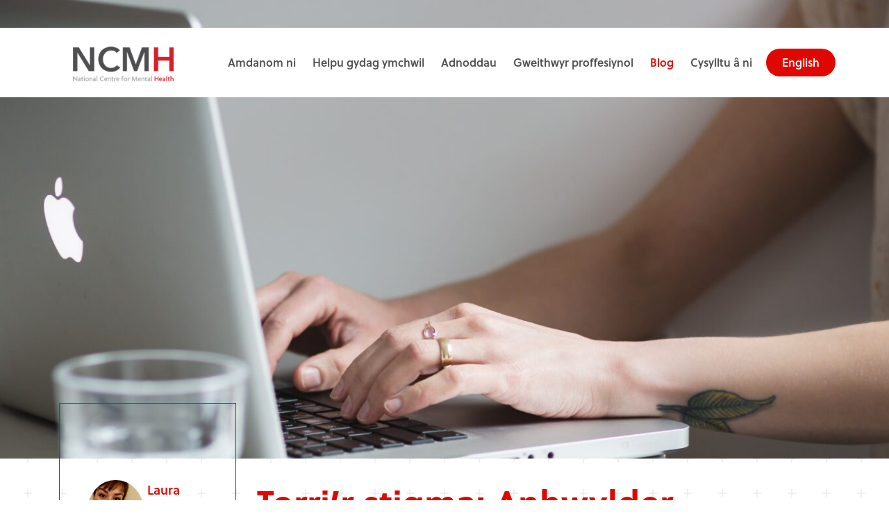

--- FILE ---
content_type: text/html; charset=UTF-8
request_url: https://cymraeg.ncmh.info/2023/04/28/torrir-stigma-anhwylder-dysfforig-premenstrual-pmdd/
body_size: 15752
content:

<!doctype html>

    <html lang="cy">




<head>

    <base href="/">

    <meta charset="utf-8">



    <title>Torri&#039;r stigma: Anhwylder Dysfforig Premenstrual (PMDD) - NCMH Cymraeg</title>



    <meta name="description" content="">

    <meta name="keywords" content="">

    <meta name="viewport" content="width=device-width, initial-scale=1">

    <meta http-equiv="X-UA-Compatible" content="IE=edge">



    <script>

        WebFontConfig = {

            google: {

                families: ['Roboto: 300, 400, 700, 900']

            },

            typekit: {

                id: 'fgt4sgz'

            }

        };

        (function(d) {

            var wf = d.createElement('script'), s = d.scripts[0];

            wf.src = 'https://ajax.googleapis.com/ajax/libs/webfont/1.6.16/webfont.js';

            s.parentNode.insertBefore(wf, s);

        })(document);

    </script>



    <link rel="preload" href="https://cymraeg.ncmh.info/wp-content/themes/v1/css/fonts/icomoon/style.css" as="style" onload="this.rel='stylesheet'">

    <link rel="preload" href="https://cymraeg.ncmh.info/wp-content/themes/v1/css/plugins.min.css" as="style" media="screen" onload="this.rel='stylesheet'">



    <link rel="stylesheet" href="https://stackpath.bootstrapcdn.com/bootstrap/4.3.1/css/bootstrap.min.css" type="text/css" media="screen">

    <link rel="stylesheet" href="https://cymraeg.ncmh.info/wp-content/themes/v1/css/sass.min.css?nocache=19022919" type="text/css" media="screen">

    <link rel="stylesheet" href="https://cymraeg.ncmh.info/wp-content/themes/v1/css/ie.css" type="text/css" media="screen">

    <link rel="shortcut icon" href="https://cymraeg.ncmh.info/wp-content/themes/v1/images/favicon.png">

    <link rel="stylesheet" href="https://cymraeg.ncmh.info/wp-content/themes/v1/css/amends.css?nocache=31012019" type="text/css" media="screen">



    <meta name='robots' content='index, follow, max-image-preview:large, max-snippet:-1, max-video-preview:-1' />

	<!-- This site is optimized with the Yoast SEO plugin v22.8 - https://yoast.com/wordpress/plugins/seo/ -->
	<meta name="description" content="Mae tua 80,000 o fenywod a phobl sy’n cael mislif yn byw gydag Anhwylder Dysfforig Cyn Mislif (PMDD) yn y DU." />
	<link rel="canonical" href="https://cymraeg.ncmh.info/2023/04/28/torrir-stigma-anhwylder-dysfforig-premenstrual-pmdd/" />
	<meta property="og:locale" content="en_US" />
	<meta property="og:type" content="article" />
	<meta property="og:title" content="Torri&#039;r stigma: Anhwylder Dysfforig Premenstrual (PMDD) - NCMH Cymraeg" />
	<meta property="og:description" content="Mae tua 80,000 o fenywod a phobl sy’n cael mislif yn byw gydag Anhwylder Dysfforig Cyn Mislif (PMDD) yn y DU." />
	<meta property="og:url" content="https://cymraeg.ncmh.info/2023/04/28/torrir-stigma-anhwylder-dysfforig-premenstrual-pmdd/" />
	<meta property="og:site_name" content="NCMH Cymraeg" />
	<meta property="article:published_time" content="2023-04-28T10:41:06+00:00" />
	<meta property="article:modified_time" content="2023-04-28T10:55:38+00:00" />
	<meta property="og:image" content="https://cymraeg.ncmh.info/wp-content/uploads/sites/2/2023/04/pexels-burst-374697-scaled.jpg" />
	<meta property="og:image:width" content="2560" />
	<meta property="og:image:height" content="1707" />
	<meta property="og:image:type" content="image/jpeg" />
	<meta name="author" content="ellieshort" />
	<meta name="twitter:card" content="summary_large_image" />
	<meta name="twitter:label1" content="Written by" />
	<meta name="twitter:data1" content="ellieshort" />
	<meta name="twitter:label2" content="Est. reading time" />
	<meta name="twitter:data2" content="7 minutes" />
	<script type="application/ld+json" class="yoast-schema-graph">{"@context":"https://schema.org","@graph":[{"@type":"WebPage","@id":"https://cymraeg.ncmh.info/2023/04/28/torrir-stigma-anhwylder-dysfforig-premenstrual-pmdd/","url":"https://cymraeg.ncmh.info/2023/04/28/torrir-stigma-anhwylder-dysfforig-premenstrual-pmdd/","name":"Torri'r stigma: Anhwylder Dysfforig Premenstrual (PMDD) - NCMH Cymraeg","isPartOf":{"@id":"https://cymraeg.ncmh.info/#website"},"primaryImageOfPage":{"@id":"https://cymraeg.ncmh.info/2023/04/28/torrir-stigma-anhwylder-dysfforig-premenstrual-pmdd/#primaryimage"},"image":{"@id":"https://cymraeg.ncmh.info/2023/04/28/torrir-stigma-anhwylder-dysfforig-premenstrual-pmdd/#primaryimage"},"thumbnailUrl":"https://cymraeg.ncmh.info/wp-content/uploads/sites/2/2023/04/pexels-burst-374697-scaled.jpg","datePublished":"2023-04-28T10:41:06+00:00","dateModified":"2023-04-28T10:55:38+00:00","author":{"@id":"https://cymraeg.ncmh.info/#/schema/person/226a00c699ae36605a87b19ade8c8305"},"description":"Mae tua 80,000 o fenywod a phobl sy’n cael mislif yn byw gydag Anhwylder Dysfforig Cyn Mislif (PMDD) yn y DU.","breadcrumb":{"@id":"https://cymraeg.ncmh.info/2023/04/28/torrir-stigma-anhwylder-dysfforig-premenstrual-pmdd/#breadcrumb"},"inLanguage":"en-US","potentialAction":[{"@type":"ReadAction","target":["https://cymraeg.ncmh.info/2023/04/28/torrir-stigma-anhwylder-dysfforig-premenstrual-pmdd/"]}]},{"@type":"ImageObject","inLanguage":"en-US","@id":"https://cymraeg.ncmh.info/2023/04/28/torrir-stigma-anhwylder-dysfforig-premenstrual-pmdd/#primaryimage","url":"https://cymraeg.ncmh.info/wp-content/uploads/sites/2/2023/04/pexels-burst-374697-scaled.jpg","contentUrl":"https://cymraeg.ncmh.info/wp-content/uploads/sites/2/2023/04/pexels-burst-374697-scaled.jpg","width":2560,"height":1707},{"@type":"BreadcrumbList","@id":"https://cymraeg.ncmh.info/2023/04/28/torrir-stigma-anhwylder-dysfforig-premenstrual-pmdd/#breadcrumb","itemListElement":[{"@type":"ListItem","position":1,"name":"Home","item":"https://cymraeg.ncmh.info/"},{"@type":"ListItem","position":2,"name":"Blog","item":"https://cymraeg.ncmh.info/news/"},{"@type":"ListItem","position":3,"name":"Torri&#8217;r stigma: Anhwylder Dysfforig Premenstrual (PMDD)"}]},{"@type":"WebSite","@id":"https://cymraeg.ncmh.info/#website","url":"https://cymraeg.ncmh.info/","name":"NCMH Cymraeg","description":"Just another NCMH Sites site","potentialAction":[{"@type":"SearchAction","target":{"@type":"EntryPoint","urlTemplate":"https://cymraeg.ncmh.info/?s={search_term_string}"},"query-input":"required name=search_term_string"}],"inLanguage":"en-US"},{"@type":"Person","@id":"https://cymraeg.ncmh.info/#/schema/person/226a00c699ae36605a87b19ade8c8305","name":"ellieshort","image":{"@type":"ImageObject","inLanguage":"en-US","@id":"https://cymraeg.ncmh.info/#/schema/person/image/","url":"https://secure.gravatar.com/avatar/d03a7db1f8e424741a0f64590d03d5ca?s=96&d=mm&r=g","contentUrl":"https://secure.gravatar.com/avatar/d03a7db1f8e424741a0f64590d03d5ca?s=96&d=mm&r=g","caption":"ellieshort"},"url":"https://cymraeg.ncmh.info/author/ellieshort/"}]}</script>
	<!-- / Yoast SEO plugin. -->


<script type="text/javascript">
/* <![CDATA[ */
window._wpemojiSettings = {"baseUrl":"https:\/\/s.w.org\/images\/core\/emoji\/15.0.3\/72x72\/","ext":".png","svgUrl":"https:\/\/s.w.org\/images\/core\/emoji\/15.0.3\/svg\/","svgExt":".svg","source":{"wpemoji":"https:\/\/cymraeg.ncmh.info\/wp-includes\/js\/wp-emoji.js?ver=6.5.7","twemoji":"https:\/\/cymraeg.ncmh.info\/wp-includes\/js\/twemoji.js?ver=6.5.7"}};
/**
 * @output wp-includes/js/wp-emoji-loader.js
 */

/**
 * Emoji Settings as exported in PHP via _print_emoji_detection_script().
 * @typedef WPEmojiSettings
 * @type {object}
 * @property {?object} source
 * @property {?string} source.concatemoji
 * @property {?string} source.twemoji
 * @property {?string} source.wpemoji
 * @property {?boolean} DOMReady
 * @property {?Function} readyCallback
 */

/**
 * Support tests.
 * @typedef SupportTests
 * @type {object}
 * @property {?boolean} flag
 * @property {?boolean} emoji
 */

/**
 * IIFE to detect emoji support and load Twemoji if needed.
 *
 * @param {Window} window
 * @param {Document} document
 * @param {WPEmojiSettings} settings
 */
( function wpEmojiLoader( window, document, settings ) {
	if ( typeof Promise === 'undefined' ) {
		return;
	}

	var sessionStorageKey = 'wpEmojiSettingsSupports';
	var tests = [ 'flag', 'emoji' ];

	/**
	 * Checks whether the browser supports offloading to a Worker.
	 *
	 * @since 6.3.0
	 *
	 * @private
	 *
	 * @returns {boolean}
	 */
	function supportsWorkerOffloading() {
		return (
			typeof Worker !== 'undefined' &&
			typeof OffscreenCanvas !== 'undefined' &&
			typeof URL !== 'undefined' &&
			URL.createObjectURL &&
			typeof Blob !== 'undefined'
		);
	}

	/**
	 * @typedef SessionSupportTests
	 * @type {object}
	 * @property {number} timestamp
	 * @property {SupportTests} supportTests
	 */

	/**
	 * Get support tests from session.
	 *
	 * @since 6.3.0
	 *
	 * @private
	 *
	 * @returns {?SupportTests} Support tests, or null if not set or older than 1 week.
	 */
	function getSessionSupportTests() {
		try {
			/** @type {SessionSupportTests} */
			var item = JSON.parse(
				sessionStorage.getItem( sessionStorageKey )
			);
			if (
				typeof item === 'object' &&
				typeof item.timestamp === 'number' &&
				new Date().valueOf() < item.timestamp + 604800 && // Note: Number is a week in seconds.
				typeof item.supportTests === 'object'
			) {
				return item.supportTests;
			}
		} catch ( e ) {}
		return null;
	}

	/**
	 * Persist the supports in session storage.
	 *
	 * @since 6.3.0
	 *
	 * @private
	 *
	 * @param {SupportTests} supportTests Support tests.
	 */
	function setSessionSupportTests( supportTests ) {
		try {
			/** @type {SessionSupportTests} */
			var item = {
				supportTests: supportTests,
				timestamp: new Date().valueOf()
			};

			sessionStorage.setItem(
				sessionStorageKey,
				JSON.stringify( item )
			);
		} catch ( e ) {}
	}

	/**
	 * Checks if two sets of Emoji characters render the same visually.
	 *
	 * This function may be serialized to run in a Worker. Therefore, it cannot refer to variables from the containing
	 * scope. Everything must be passed by parameters.
	 *
	 * @since 4.9.0
	 *
	 * @private
	 *
	 * @param {CanvasRenderingContext2D} context 2D Context.
	 * @param {string} set1 Set of Emoji to test.
	 * @param {string} set2 Set of Emoji to test.
	 *
	 * @return {boolean} True if the two sets render the same.
	 */
	function emojiSetsRenderIdentically( context, set1, set2 ) {
		// Cleanup from previous test.
		context.clearRect( 0, 0, context.canvas.width, context.canvas.height );
		context.fillText( set1, 0, 0 );
		var rendered1 = new Uint32Array(
			context.getImageData(
				0,
				0,
				context.canvas.width,
				context.canvas.height
			).data
		);

		// Cleanup from previous test.
		context.clearRect( 0, 0, context.canvas.width, context.canvas.height );
		context.fillText( set2, 0, 0 );
		var rendered2 = new Uint32Array(
			context.getImageData(
				0,
				0,
				context.canvas.width,
				context.canvas.height
			).data
		);

		return rendered1.every( function ( rendered2Data, index ) {
			return rendered2Data === rendered2[ index ];
		} );
	}

	/**
	 * Determines if the browser properly renders Emoji that Twemoji can supplement.
	 *
	 * This function may be serialized to run in a Worker. Therefore, it cannot refer to variables from the containing
	 * scope. Everything must be passed by parameters.
	 *
	 * @since 4.2.0
	 *
	 * @private
	 *
	 * @param {CanvasRenderingContext2D} context 2D Context.
	 * @param {string} type Whether to test for support of "flag" or "emoji".
	 * @param {Function} emojiSetsRenderIdentically Reference to emojiSetsRenderIdentically function, needed due to minification.
	 *
	 * @return {boolean} True if the browser can render emoji, false if it cannot.
	 */
	function browserSupportsEmoji( context, type, emojiSetsRenderIdentically ) {
		var isIdentical;

		switch ( type ) {
			case 'flag':
				/*
				 * Test for Transgender flag compatibility. Added in Unicode 13.
				 *
				 * To test for support, we try to render it, and compare the rendering to how it would look if
				 * the browser doesn't render it correctly (white flag emoji + transgender symbol).
				 */
				isIdentical = emojiSetsRenderIdentically(
					context,
					'\uD83C\uDFF3\uFE0F\u200D\u26A7\uFE0F', // as a zero-width joiner sequence
					'\uD83C\uDFF3\uFE0F\u200B\u26A7\uFE0F' // separated by a zero-width space
				);

				if ( isIdentical ) {
					return false;
				}

				/*
				 * Test for UN flag compatibility. This is the least supported of the letter locale flags,
				 * so gives us an easy test for full support.
				 *
				 * To test for support, we try to render it, and compare the rendering to how it would look if
				 * the browser doesn't render it correctly ([U] + [N]).
				 */
				isIdentical = emojiSetsRenderIdentically(
					context,
					'\uD83C\uDDFA\uD83C\uDDF3', // as the sequence of two code points
					'\uD83C\uDDFA\u200B\uD83C\uDDF3' // as the two code points separated by a zero-width space
				);

				if ( isIdentical ) {
					return false;
				}

				/*
				 * Test for English flag compatibility. England is a country in the United Kingdom, it
				 * does not have a two letter locale code but rather a five letter sub-division code.
				 *
				 * To test for support, we try to render it, and compare the rendering to how it would look if
				 * the browser doesn't render it correctly (black flag emoji + [G] + [B] + [E] + [N] + [G]).
				 */
				isIdentical = emojiSetsRenderIdentically(
					context,
					// as the flag sequence
					'\uD83C\uDFF4\uDB40\uDC67\uDB40\uDC62\uDB40\uDC65\uDB40\uDC6E\uDB40\uDC67\uDB40\uDC7F',
					// with each code point separated by a zero-width space
					'\uD83C\uDFF4\u200B\uDB40\uDC67\u200B\uDB40\uDC62\u200B\uDB40\uDC65\u200B\uDB40\uDC6E\u200B\uDB40\uDC67\u200B\uDB40\uDC7F'
				);

				return ! isIdentical;
			case 'emoji':
				/*
				 * Four and twenty blackbirds baked in a pie.
				 *
				 * To test for Emoji 15.0 support, try to render a new emoji: Blackbird.
				 *
				 * The Blackbird is a ZWJ sequence combining 🐦 Bird and ⬛ large black square.,
				 *
				 * 0x1F426 (\uD83D\uDC26) == Bird
				 * 0x200D == Zero-Width Joiner (ZWJ) that links the code points for the new emoji or
				 * 0x200B == Zero-Width Space (ZWS) that is rendered for clients not supporting the new emoji.
				 * 0x2B1B == Large Black Square
				 *
				 * When updating this test for future Emoji releases, ensure that individual emoji that make up the
				 * sequence come from older emoji standards.
				 */
				isIdentical = emojiSetsRenderIdentically(
					context,
					'\uD83D\uDC26\u200D\u2B1B', // as the zero-width joiner sequence
					'\uD83D\uDC26\u200B\u2B1B' // separated by a zero-width space
				);

				return ! isIdentical;
		}

		return false;
	}

	/**
	 * Checks emoji support tests.
	 *
	 * This function may be serialized to run in a Worker. Therefore, it cannot refer to variables from the containing
	 * scope. Everything must be passed by parameters.
	 *
	 * @since 6.3.0
	 *
	 * @private
	 *
	 * @param {string[]} tests Tests.
	 * @param {Function} browserSupportsEmoji Reference to browserSupportsEmoji function, needed due to minification.
	 * @param {Function} emojiSetsRenderIdentically Reference to emojiSetsRenderIdentically function, needed due to minification.
	 *
	 * @return {SupportTests} Support tests.
	 */
	function testEmojiSupports( tests, browserSupportsEmoji, emojiSetsRenderIdentically ) {
		var canvas;
		if (
			typeof WorkerGlobalScope !== 'undefined' &&
			self instanceof WorkerGlobalScope
		) {
			canvas = new OffscreenCanvas( 300, 150 ); // Dimensions are default for HTMLCanvasElement.
		} else {
			canvas = document.createElement( 'canvas' );
		}

		var context = canvas.getContext( '2d', { willReadFrequently: true } );

		/*
		 * Chrome on OS X added native emoji rendering in M41. Unfortunately,
		 * it doesn't work when the font is bolder than 500 weight. So, we
		 * check for bold rendering support to avoid invisible emoji in Chrome.
		 */
		context.textBaseline = 'top';
		context.font = '600 32px Arial';

		var supports = {};
		tests.forEach( function ( test ) {
			supports[ test ] = browserSupportsEmoji( context, test, emojiSetsRenderIdentically );
		} );
		return supports;
	}

	/**
	 * Adds a script to the head of the document.
	 *
	 * @ignore
	 *
	 * @since 4.2.0
	 *
	 * @param {string} src The url where the script is located.
	 *
	 * @return {void}
	 */
	function addScript( src ) {
		var script = document.createElement( 'script' );
		script.src = src;
		script.defer = true;
		document.head.appendChild( script );
	}

	settings.supports = {
		everything: true,
		everythingExceptFlag: true
	};

	// Create a promise for DOMContentLoaded since the worker logic may finish after the event has fired.
	var domReadyPromise = new Promise( function ( resolve ) {
		document.addEventListener( 'DOMContentLoaded', resolve, {
			once: true
		} );
	} );

	// Obtain the emoji support from the browser, asynchronously when possible.
	new Promise( function ( resolve ) {
		var supportTests = getSessionSupportTests();
		if ( supportTests ) {
			resolve( supportTests );
			return;
		}

		if ( supportsWorkerOffloading() ) {
			try {
				// Note that the functions are being passed as arguments due to minification.
				var workerScript =
					'postMessage(' +
					testEmojiSupports.toString() +
					'(' +
					[
						JSON.stringify( tests ),
						browserSupportsEmoji.toString(),
						emojiSetsRenderIdentically.toString()
					].join( ',' ) +
					'));';
				var blob = new Blob( [ workerScript ], {
					type: 'text/javascript'
				} );
				var worker = new Worker( URL.createObjectURL( blob ), { name: 'wpTestEmojiSupports' } );
				worker.onmessage = function ( event ) {
					supportTests = event.data;
					setSessionSupportTests( supportTests );
					worker.terminate();
					resolve( supportTests );
				};
				return;
			} catch ( e ) {}
		}

		supportTests = testEmojiSupports( tests, browserSupportsEmoji, emojiSetsRenderIdentically );
		setSessionSupportTests( supportTests );
		resolve( supportTests );
	} )
		// Once the browser emoji support has been obtained from the session, finalize the settings.
		.then( function ( supportTests ) {
			/*
			 * Tests the browser support for flag emojis and other emojis, and adjusts the
			 * support settings accordingly.
			 */
			for ( var test in supportTests ) {
				settings.supports[ test ] = supportTests[ test ];

				settings.supports.everything =
					settings.supports.everything && settings.supports[ test ];

				if ( 'flag' !== test ) {
					settings.supports.everythingExceptFlag =
						settings.supports.everythingExceptFlag &&
						settings.supports[ test ];
				}
			}

			settings.supports.everythingExceptFlag =
				settings.supports.everythingExceptFlag &&
				! settings.supports.flag;

			// Sets DOMReady to false and assigns a ready function to settings.
			settings.DOMReady = false;
			settings.readyCallback = function () {
				settings.DOMReady = true;
			};
		} )
		.then( function () {
			return domReadyPromise;
		} )
		.then( function () {
			// When the browser can not render everything we need to load a polyfill.
			if ( ! settings.supports.everything ) {
				settings.readyCallback();

				var src = settings.source || {};

				if ( src.concatemoji ) {
					addScript( src.concatemoji );
				} else if ( src.wpemoji && src.twemoji ) {
					addScript( src.twemoji );
					addScript( src.wpemoji );
				}
			}
		} );
} )( window, document, window._wpemojiSettings );

/* ]]> */
</script>
<style id='wp-emoji-styles-inline-css' type='text/css'>

	img.wp-smiley, img.emoji {
		display: inline !important;
		border: none !important;
		box-shadow: none !important;
		height: 1em !important;
		width: 1em !important;
		margin: 0 0.07em !important;
		vertical-align: -0.1em !important;
		background: none !important;
		padding: 0 !important;
	}
</style>
<link rel='stylesheet' id='wp-block-library-css' href='https://cymraeg.ncmh.info/wp-includes/css/dist/block-library/style.css?ver=6.5.7' type='text/css' media='all' />
<style id='classic-theme-styles-inline-css' type='text/css'>
/**
 * These rules are needed for backwards compatibility.
 * They should match the button element rules in the base theme.json file.
 */
.wp-block-button__link {
	color: #ffffff;
	background-color: #32373c;
	border-radius: 9999px; /* 100% causes an oval, but any explicit but really high value retains the pill shape. */

	/* This needs a low specificity so it won't override the rules from the button element if defined in theme.json. */
	box-shadow: none;
	text-decoration: none;

	/* The extra 2px are added to size solids the same as the outline versions.*/
	padding: calc(0.667em + 2px) calc(1.333em + 2px);

	font-size: 1.125em;
}

.wp-block-file__button {
	background: #32373c;
	color: #ffffff;
	text-decoration: none;
}

</style>
<style id='global-styles-inline-css' type='text/css'>
body{--wp--preset--color--black: #000000;--wp--preset--color--cyan-bluish-gray: #abb8c3;--wp--preset--color--white: #ffffff;--wp--preset--color--pale-pink: #f78da7;--wp--preset--color--vivid-red: #cf2e2e;--wp--preset--color--luminous-vivid-orange: #ff6900;--wp--preset--color--luminous-vivid-amber: #fcb900;--wp--preset--color--light-green-cyan: #7bdcb5;--wp--preset--color--vivid-green-cyan: #00d084;--wp--preset--color--pale-cyan-blue: #8ed1fc;--wp--preset--color--vivid-cyan-blue: #0693e3;--wp--preset--color--vivid-purple: #9b51e0;--wp--preset--gradient--vivid-cyan-blue-to-vivid-purple: linear-gradient(135deg,rgba(6,147,227,1) 0%,rgb(155,81,224) 100%);--wp--preset--gradient--light-green-cyan-to-vivid-green-cyan: linear-gradient(135deg,rgb(122,220,180) 0%,rgb(0,208,130) 100%);--wp--preset--gradient--luminous-vivid-amber-to-luminous-vivid-orange: linear-gradient(135deg,rgba(252,185,0,1) 0%,rgba(255,105,0,1) 100%);--wp--preset--gradient--luminous-vivid-orange-to-vivid-red: linear-gradient(135deg,rgba(255,105,0,1) 0%,rgb(207,46,46) 100%);--wp--preset--gradient--very-light-gray-to-cyan-bluish-gray: linear-gradient(135deg,rgb(238,238,238) 0%,rgb(169,184,195) 100%);--wp--preset--gradient--cool-to-warm-spectrum: linear-gradient(135deg,rgb(74,234,220) 0%,rgb(151,120,209) 20%,rgb(207,42,186) 40%,rgb(238,44,130) 60%,rgb(251,105,98) 80%,rgb(254,248,76) 100%);--wp--preset--gradient--blush-light-purple: linear-gradient(135deg,rgb(255,206,236) 0%,rgb(152,150,240) 100%);--wp--preset--gradient--blush-bordeaux: linear-gradient(135deg,rgb(254,205,165) 0%,rgb(254,45,45) 50%,rgb(107,0,62) 100%);--wp--preset--gradient--luminous-dusk: linear-gradient(135deg,rgb(255,203,112) 0%,rgb(199,81,192) 50%,rgb(65,88,208) 100%);--wp--preset--gradient--pale-ocean: linear-gradient(135deg,rgb(255,245,203) 0%,rgb(182,227,212) 50%,rgb(51,167,181) 100%);--wp--preset--gradient--electric-grass: linear-gradient(135deg,rgb(202,248,128) 0%,rgb(113,206,126) 100%);--wp--preset--gradient--midnight: linear-gradient(135deg,rgb(2,3,129) 0%,rgb(40,116,252) 100%);--wp--preset--font-size--small: 13px;--wp--preset--font-size--medium: 20px;--wp--preset--font-size--large: 36px;--wp--preset--font-size--x-large: 42px;--wp--preset--spacing--20: 0.44rem;--wp--preset--spacing--30: 0.67rem;--wp--preset--spacing--40: 1rem;--wp--preset--spacing--50: 1.5rem;--wp--preset--spacing--60: 2.25rem;--wp--preset--spacing--70: 3.38rem;--wp--preset--spacing--80: 5.06rem;--wp--preset--shadow--natural: 6px 6px 9px rgba(0, 0, 0, 0.2);--wp--preset--shadow--deep: 12px 12px 50px rgba(0, 0, 0, 0.4);--wp--preset--shadow--sharp: 6px 6px 0px rgba(0, 0, 0, 0.2);--wp--preset--shadow--outlined: 6px 6px 0px -3px rgba(255, 255, 255, 1), 6px 6px rgba(0, 0, 0, 1);--wp--preset--shadow--crisp: 6px 6px 0px rgba(0, 0, 0, 1);}:where(.is-layout-flex){gap: 0.5em;}:where(.is-layout-grid){gap: 0.5em;}body .is-layout-flex{display: flex;}body .is-layout-flex{flex-wrap: wrap;align-items: center;}body .is-layout-flex > *{margin: 0;}body .is-layout-grid{display: grid;}body .is-layout-grid > *{margin: 0;}:where(.wp-block-columns.is-layout-flex){gap: 2em;}:where(.wp-block-columns.is-layout-grid){gap: 2em;}:where(.wp-block-post-template.is-layout-flex){gap: 1.25em;}:where(.wp-block-post-template.is-layout-grid){gap: 1.25em;}.has-black-color{color: var(--wp--preset--color--black) !important;}.has-cyan-bluish-gray-color{color: var(--wp--preset--color--cyan-bluish-gray) !important;}.has-white-color{color: var(--wp--preset--color--white) !important;}.has-pale-pink-color{color: var(--wp--preset--color--pale-pink) !important;}.has-vivid-red-color{color: var(--wp--preset--color--vivid-red) !important;}.has-luminous-vivid-orange-color{color: var(--wp--preset--color--luminous-vivid-orange) !important;}.has-luminous-vivid-amber-color{color: var(--wp--preset--color--luminous-vivid-amber) !important;}.has-light-green-cyan-color{color: var(--wp--preset--color--light-green-cyan) !important;}.has-vivid-green-cyan-color{color: var(--wp--preset--color--vivid-green-cyan) !important;}.has-pale-cyan-blue-color{color: var(--wp--preset--color--pale-cyan-blue) !important;}.has-vivid-cyan-blue-color{color: var(--wp--preset--color--vivid-cyan-blue) !important;}.has-vivid-purple-color{color: var(--wp--preset--color--vivid-purple) !important;}.has-black-background-color{background-color: var(--wp--preset--color--black) !important;}.has-cyan-bluish-gray-background-color{background-color: var(--wp--preset--color--cyan-bluish-gray) !important;}.has-white-background-color{background-color: var(--wp--preset--color--white) !important;}.has-pale-pink-background-color{background-color: var(--wp--preset--color--pale-pink) !important;}.has-vivid-red-background-color{background-color: var(--wp--preset--color--vivid-red) !important;}.has-luminous-vivid-orange-background-color{background-color: var(--wp--preset--color--luminous-vivid-orange) !important;}.has-luminous-vivid-amber-background-color{background-color: var(--wp--preset--color--luminous-vivid-amber) !important;}.has-light-green-cyan-background-color{background-color: var(--wp--preset--color--light-green-cyan) !important;}.has-vivid-green-cyan-background-color{background-color: var(--wp--preset--color--vivid-green-cyan) !important;}.has-pale-cyan-blue-background-color{background-color: var(--wp--preset--color--pale-cyan-blue) !important;}.has-vivid-cyan-blue-background-color{background-color: var(--wp--preset--color--vivid-cyan-blue) !important;}.has-vivid-purple-background-color{background-color: var(--wp--preset--color--vivid-purple) !important;}.has-black-border-color{border-color: var(--wp--preset--color--black) !important;}.has-cyan-bluish-gray-border-color{border-color: var(--wp--preset--color--cyan-bluish-gray) !important;}.has-white-border-color{border-color: var(--wp--preset--color--white) !important;}.has-pale-pink-border-color{border-color: var(--wp--preset--color--pale-pink) !important;}.has-vivid-red-border-color{border-color: var(--wp--preset--color--vivid-red) !important;}.has-luminous-vivid-orange-border-color{border-color: var(--wp--preset--color--luminous-vivid-orange) !important;}.has-luminous-vivid-amber-border-color{border-color: var(--wp--preset--color--luminous-vivid-amber) !important;}.has-light-green-cyan-border-color{border-color: var(--wp--preset--color--light-green-cyan) !important;}.has-vivid-green-cyan-border-color{border-color: var(--wp--preset--color--vivid-green-cyan) !important;}.has-pale-cyan-blue-border-color{border-color: var(--wp--preset--color--pale-cyan-blue) !important;}.has-vivid-cyan-blue-border-color{border-color: var(--wp--preset--color--vivid-cyan-blue) !important;}.has-vivid-purple-border-color{border-color: var(--wp--preset--color--vivid-purple) !important;}.has-vivid-cyan-blue-to-vivid-purple-gradient-background{background: var(--wp--preset--gradient--vivid-cyan-blue-to-vivid-purple) !important;}.has-light-green-cyan-to-vivid-green-cyan-gradient-background{background: var(--wp--preset--gradient--light-green-cyan-to-vivid-green-cyan) !important;}.has-luminous-vivid-amber-to-luminous-vivid-orange-gradient-background{background: var(--wp--preset--gradient--luminous-vivid-amber-to-luminous-vivid-orange) !important;}.has-luminous-vivid-orange-to-vivid-red-gradient-background{background: var(--wp--preset--gradient--luminous-vivid-orange-to-vivid-red) !important;}.has-very-light-gray-to-cyan-bluish-gray-gradient-background{background: var(--wp--preset--gradient--very-light-gray-to-cyan-bluish-gray) !important;}.has-cool-to-warm-spectrum-gradient-background{background: var(--wp--preset--gradient--cool-to-warm-spectrum) !important;}.has-blush-light-purple-gradient-background{background: var(--wp--preset--gradient--blush-light-purple) !important;}.has-blush-bordeaux-gradient-background{background: var(--wp--preset--gradient--blush-bordeaux) !important;}.has-luminous-dusk-gradient-background{background: var(--wp--preset--gradient--luminous-dusk) !important;}.has-pale-ocean-gradient-background{background: var(--wp--preset--gradient--pale-ocean) !important;}.has-electric-grass-gradient-background{background: var(--wp--preset--gradient--electric-grass) !important;}.has-midnight-gradient-background{background: var(--wp--preset--gradient--midnight) !important;}.has-small-font-size{font-size: var(--wp--preset--font-size--small) !important;}.has-medium-font-size{font-size: var(--wp--preset--font-size--medium) !important;}.has-large-font-size{font-size: var(--wp--preset--font-size--large) !important;}.has-x-large-font-size{font-size: var(--wp--preset--font-size--x-large) !important;}
.wp-block-navigation a:where(:not(.wp-element-button)){color: inherit;}
:where(.wp-block-post-template.is-layout-flex){gap: 1.25em;}:where(.wp-block-post-template.is-layout-grid){gap: 1.25em;}
:where(.wp-block-columns.is-layout-flex){gap: 2em;}:where(.wp-block-columns.is-layout-grid){gap: 2em;}
.wp-block-pullquote{font-size: 1.5em;line-height: 1.6;}
</style>
<link rel="https://api.w.org/" href="https://cymraeg.ncmh.info/wp-json/" /><link rel="alternate" type="application/json" href="https://cymraeg.ncmh.info/wp-json/wp/v2/posts/3110" /><link rel="EditURI" type="application/rsd+xml" title="RSD" href="https://cymraeg.ncmh.info/xmlrpc.php?rsd" />
<link rel='shortlink' href='https://cymraeg.ncmh.info/?p=3110' />
<link rel="alternate" type="application/json+oembed" href="https://cymraeg.ncmh.info/wp-json/oembed/1.0/embed?url=https%3A%2F%2Fcymraeg.ncmh.info%2F2023%2F04%2F28%2Ftorrir-stigma-anhwylder-dysfforig-premenstrual-pmdd%2F" />
<link rel="alternate" type="text/xml+oembed" href="https://cymraeg.ncmh.info/wp-json/oembed/1.0/embed?url=https%3A%2F%2Fcymraeg.ncmh.info%2F2023%2F04%2F28%2Ftorrir-stigma-anhwylder-dysfforig-premenstrual-pmdd%2F&#038;format=xml" />



	<!-- Google Tag Manager -->

	<script>(function(w,d,s,l,i){w[l]=w[l]||[];w[l].push({'gtm.start':

	new Date().getTime(),event:'gtm.js'});var f=d.getElementsByTagName(s)[0],

	j=d.createElement(s),dl=l!='dataLayer'?'&l='+l:'';j.async=true;j.src=

	'https://www.googletagmanager.com/gtm.js?id='+i+dl;f.parentNode.insertBefore(j,f);

	})(window,document,'script','dataLayer','GTM-N3QZXX5');</script>

	<!-- End Google Tag Manager -->

    <!-- Fathom - beautiful, simple website analytics -->
    <script src="https://cdn.usefathom.com/script.js" data-site="QQSFDWSU" defer></script>
    <!-- / Fathom -->


</head>



<body>

<a class="sronly-focusable skiptomain" href="#Main">Skip to main content</a>


	<!-- Google Tag Manager (noscript) -->

	<noscript><iframe src="https://www.googletagmanager.com/ns.html?id=GTM-N3QZXX5"

	height="0" width="0" style="display:none;visibility:hidden"></iframe></noscript>

	<!-- End Google Tag Manager (noscript) -->



<!--wrapper-->

<div class="outwrap">

    <div class="wrapper">



        <!--header-->

        <header class="header">

            <div class="container __headcontainer">

                <div class="row __nogutter">



                    <!--col-->

                    <div class="col-6 col-xl-2">

                        <a href="/" class="header-logo">

                            <img src="https://cymraeg.ncmh.info/wp-content/themes/v1/images/ncmh-logo.png" alt="ncmh logo">

                        </a>

                    </div>

                    <!--col-->





                    <!--col-->

                    <div class="col-6 d-xl-none">

                        <div class="header-burger">

                            <!--burger-->

                            <button class="burger">

                                <div class="burger-toggle"><span></span>
                                    Toggle menu
                                </div>

                                <!-- <div class="burger-title">Menu</div> -->

                            </button>

                            <!--burger-->

                        </div>

                    </div>

                    <!--col-->



                    <!--col-->

                    <div class="col-xl-9">

                        <div class="header-nav">

                            <nav class="mainmenu" role="navigation" aria-label="Primary" >

                                <ul class="mainmenu-menu">

                                    <li id="menu-item-259" class="menu-item menu-item-type-post_type menu-item-object-page menu-item-has-children menu-item-259"><a href="https://cymraeg.ncmh.info/about-us/">Amdanom ni</a>
<ul class="sub-menu">
	<li id="menu-item-261" class="menu-item menu-item-type-post_type menu-item-object-page menu-item-261"><a href="https://cymraeg.ncmh.info/about-us/team/">Ein tîm</a></li>
	<li id="menu-item-260" class="menu-item menu-item-type-post_type menu-item-object-page menu-item-260"><a href="https://cymraeg.ncmh.info/about-us/principal-investigators/">Prif Ymchwilwyr</a></li>
	<li id="menu-item-84" class="menu-item menu-item-type-post_type menu-item-object-page menu-item-84"><a href="https://cymraeg.ncmh.info/about-us/partners/">Partneriaid</a></li>
</ul>
</li>
<li id="menu-item-262" class="menu-item menu-item-type-post_type menu-item-object-page menu-item-has-children menu-item-262"><a href="https://cymraeg.ncmh.info/help-with-research/">Helpu gydag ymchwil</a>
<ul class="sub-menu">
	<li id="menu-item-264" class="menu-item menu-item-type-post_type menu-item-object-page menu-item-264"><a href="https://cymraeg.ncmh.info/help-with-research/online-study/">Astudiaeth ar-lein</a></li>
	<li id="menu-item-265" class="menu-item menu-item-type-post_type menu-item-object-page menu-item-265"><a href="https://cymraeg.ncmh.info/champions/">Hyrwyddwyr Ymchwil</a></li>
	<li id="menu-item-263" class="menu-item menu-item-type-post_type menu-item-object-page menu-item-263"><a href="https://cymraeg.ncmh.info/noticeboard/">Hysbysfwrdd</a></li>
	<li id="menu-item-1126" class="menu-item menu-item-type-post_type menu-item-object-page menu-item-1126"><a href="https://cymraeg.ncmh.info/help-with-research/par/">Partneriaeth mewn Ymchwil (PÂR)</a></li>
</ul>
</li>
<li id="menu-item-278" class="menu-item menu-item-type-post_type menu-item-object-page menu-item-has-children menu-item-278"><a href="https://cymraeg.ncmh.info/resources/">Adnoddau</a>
<ul class="sub-menu">
	<li id="menu-item-282" class="menu-item menu-item-type-post_type menu-item-object-page menu-item-282"><a href="https://cymraeg.ncmh.info/resources/online-tools/">Adnoddau ar-lein</a></li>
	<li id="menu-item-266" class="menu-item menu-item-type-post_type menu-item-object-page menu-item-266"><a href="https://cymraeg.ncmh.info/conditions-we-study/">Cyflyrau iechyd meddwl</a></li>
	<li id="menu-item-294" class="menu-item menu-item-type-post_type menu-item-object-page menu-item-294"><a href="https://cymraeg.ncmh.info/videos-and-podcasts/">Fideos a phodlediadau</a></li>
	<li id="menu-item-2593" class="menu-item menu-item-type-post_type menu-item-object-page menu-item-2593"><a href="https://cymraeg.ncmh.info/resources/cups/">Gwasanaeth Seiciatreg Prifysgol Caerdydd (CUPS)</a></li>
	<li id="menu-item-281" class="menu-item menu-item-type-post_type menu-item-object-page menu-item-281"><a href="https://cymraeg.ncmh.info/resources/medication/">Gwybodaeth am feddyginiaeth</a></li>
	<li id="menu-item-279" class="menu-item menu-item-type-post_type menu-item-object-page menu-item-279"><a href="https://cymraeg.ncmh.info/resources/bepc/">Rhaglen Addysg Deubegynol Cymru (BEPC)</a></li>
	<li id="menu-item-280" class="menu-item menu-item-type-post_type menu-item-object-page menu-item-280"><a href="https://cymraeg.ncmh.info/leaflets/">Taflenni iechyd meddwl</a></li>
	<li id="menu-item-2136" class="menu-item menu-item-type-post_type menu-item-object-page menu-item-2136"><a href="https://cymraeg.ncmh.info/engagement-involvement/">Ymgysylltu a chynnwys y cyhoedd</a></li>
</ul>
</li>
<li id="menu-item-81" class="menu-item menu-item-type-post_type menu-item-object-page menu-item-81"><a href="https://cymraeg.ncmh.info/professionals/">Gweithwyr proffesiynol</a></li>
<li id="menu-item-74" class="menu-item menu-item-type-post_type menu-item-object-page current_page_parent menu-item-74 current-menu-parent current-post-parent"><a href="https://cymraeg.ncmh.info/news/">Blog</a></li>
<li id="menu-item-76" class="menu-item menu-item-type-post_type menu-item-object-page menu-item-76"><a href="https://cymraeg.ncmh.info/contact/">Cysylltu â ni</a></li>

                                </ul>

                            </nav>

                        </div>

                    </div>

                    <!--col-->

                    
                    <!--col-->

                    <div class="col-12 col-xl-1">

                        <div class="header-lang">

                            <nav class="langswitches">

                                <ul>

                                    
                                        <li class="langswitch "><a href="https://www.ncmh.info/torrir-stigma-anhwylder-dysfforig-premenstrual-pmdd" lang="en" aria-label="choose english language site">English</a></li>

                                    
                                </ul>

                            </nav>

                        </div>

                    </div>

                    <!--col-->



                </div><!--row-->

            </div><!--container-->

        </header><!--header-->

<main id="Main">

<script async src="//pagead2.googlesyndication.com/pagead/js/adsbygoogle.js"></script>

<script>

  (adsbygoogle = window.adsbygoogle || []).push({

    google_ad_client: "ca-pub-7505106179277568",

    enable_page_level_ads: true

  });

</script>



    <!--banner-->
    <section class="banner __subpage" style="background-image: url('https://cymraeg.ncmh.info/wp-content/uploads/sites/2/2023/04/pexels-burst-374697-1920x700.jpg');">
    </section><!--banner-->



<!--blogpage-->

<section class="blogpage">

    <div class="container">

        <div class="row">





            <!--main-->

            <div class="col-lg-8 col-xl-8 order-lg-2">



                <!--content-->

                <div class="content">

                    <div class="usercontent">

                        <h1>Torri&#8217;r stigma: Anhwylder Dysfforig Premenstrual (PMDD)</h1>

                        <h2 class="post_date">Posted April 28th 2023
                        <h4 style="color: #525252">Mae tua 80,000 o fenywod a phobl sy’n cael mislif yn byw gydag Anhwylder Dysfforig Cyn Mislif (PMDD) yn y DU. Cafodd Laura ddiagnosis o PMDD yn 2019 ar ôl byw gyda symptomau am 14 o flynyddoedd. Mae hi wedi bod mor garedig â thrafod ei phrofiad gyda NCMH... </h4>

                    </div>

                </div><!--content-->



                <!--content-->

                <div class="content">

                    <div class="usercontent">

                        <p>Byddwch siŵr o fod wedi clywed am Syndrom Cyn Mislif (PMS) – yr adeg honno o’r mis pan rydych chi’n teimlo’n fwy emosiynol nag arfer, yn dioddef o fola tost, ac efallai’n teimlo’n ddi-hwyl yn y cyfnod cyn eich mislif.</p>
<blockquote><p>Mae Anhwylder Dysfforig Cyn Mislif (PMDD) yn achosi amrywiaeth o symptomau emosiynol a chorfforol bob mis yn ystod yr wythnos neu ddwy cyn eich mislif. Weithiau mae’n cael ei alw &#8216;PMS difrifol&#8217;.  &#8211; <a href="https://www.mind.org.uk/information-support/types-of-mental-health-problems/premenstrual-dysphoric-disorder-pmdd/about-pmdd/">Mind</a></p></blockquote>
<p>Mae&#8217;r Gymdeithas Ryngwladol ar gyfer Anhwylderau Cyn Mislif (IAPMD) yn disgrifio Anhwylder Dysfforig Cyn Mislif (PMDD) fel anhwylder hwyliau cylchol sy&#8217;n seiliedig ar hormonau, gyda symptomau&#8217;n ymddangos yn ystod y cyfnod cyn y mislif, neu gyfnod lwteal y cylch mislif, ac yn dechrau diflannu ychydig ddyddiau ar ôl dechrau’r mislif.</p>
<h2>Beth mae Anhwylder Dysfforig Cyn Mislif (PMDD) yn ei olygu i&#8217;r rhai y mae&#8217;r cyflwr yn effeithio arnyn nhw?</h2>
<p>Wel, os ydym yn dadansoddi’r peth, mae &#8216;cyn mislif&#8217; yn cyfeirio at y cyfnod cyn y mislif, a gellid disgrifio &#8216;dysfforig&#8217; fel y gwrthwyneb i ewfforig &#8211; cyflwr o anhawster, felly. Enw’r cyflwr yn Saesneg yw ‘<em>Premenstrual Dysphoric Disorder</em>’ ac yn ôl Google, diffiniad ‘<em>disorder</em>’ yw ‘<em>a confused or messy state’.</em></p>
<p>Felly, gellir diffinio PMDD fel &#8216;bod mewn cyflwr anodd, dryslyd a blêr cyn mislif&#8217;.</p>
<p>Ond rydw i hefyd yn gwybod beth nad yw’n rhan o’r diffiniad o PMDD.</p>
<p>Er bod PMS a PMDD ill dau yn gysylltiedig â&#8217;r cylch mislif, ac er ei fod yn broblem ddilys, credir nad yw PMS yn gyflwr mor wanychol.</p>
<p>Wnes i erioed gysylltu pa mor isel roeddwn i&#8217;n teimlo na hyd yn oed fy symptomau corfforol â&#8217;m cylch mislif.</p>
<p>Yn syml, roeddwn i&#8217;n ei weld fel cyfnodau o iselder. Pryd bynnag fy mod i’n dechrau meddwl am drafod fy symptomau gyda meddyg, byddai fy iselder yn codi a byddwn i’n meddwl fy mod i wedi &#8216;gwella&#8217;.</p>
<p>Roeddwn i’n cysylltu fy hwyliau gwell â&#8217;r ffaith fy mod i wedi bwyta&#8217;n iachach ac wedi bod yn gwneud ymarfer corff, ac er bod cysylltiad rhwng y pethau hyn, rwy&#8217;n sylweddoli nawr y gall y ffordd hon o feddwl fod yn beryglus.</p>
<p>Dyma pam: rydych chi&#8217;n teimlo&#8217;n dda, yn ôl pob golwg am eich bod wedi bod yn gofalu am eich hun, ac rydych chi&#8217;n teimlo’n falch o hynny.</p>
<p>Rydych chi hefyd yn rhoi pwysau ar eich hun i barhau â’r ffordd o fyw iach, hapus yma. Ond, pan rydych chi’n teimlo’n fwy isel (boed hynny o ganlyniad i PMDD ai peidio &#8211; mae’n beth naturiol), rydych chi wrth gwrs yn teimlo bod hyn oherwydd eich diffyg gweithredu, ac rydych chi&#8217;n gofyn cwestiynau i’ch hun fel “Wnes i ddim digon? Ai fy mai i yw hwn?&#8221;</p>
<blockquote><p>Gall PMDD fod yn ergyd mawr i’r bobl hapusaf, hyd yn oed.</p></blockquote>
<p>Mae&#8217;r niwl yn cyrraedd mor gyflym, prin y byddwch chi&#8217;n ei weld yn dod cyn iddo eich amgylchynu, ac yna pan fydd y niwl yn codi, rydych chi&#8217;n cwestiynu pa mor wael oedd y peth mewn gwirionedd.</p>
<p>Y broblem o ran PMDD yw ei fod hefyd yn gwneud i chi gasáu eich hun.</p>
<p>Os ydych chi eisoes yn teimlo&#8217;n gyfrifol am eich hwyliau, mae’r hunangasineb hwnnw yn gallu eich rhoi chi mewn lle tywyll iawn a gwneud i chi deimlo cywilydd ac embaras am fod ‘mor ddramatig ac emosiynol.’</p>
<p>Dros y blynyddoedd rydw i wedi bod yn ôl ac ymlaen at y meddyg ac wedi cael triniaeth ar gyfer fy hwyliau a meigryn, ond doedd dim sôn &#8211; ganddyn nhw na fi &#8211; am unrhyw gysylltiad â fy nghylch mislif.</p>
<p>Dywedwyd wrthyf bob amser i wneud mwy o ymarfer corff, ac ar un achlysur pan siaradais am fy mhryderon ynglŷn â’m hanhwylder bwyta, fe wnaethon nhw fy mhwyso a dweud wrthyf, er fy mod i ar ben isaf yr hyn sy’n cael ei ystyried yn bwysau iach, nad oedd yn ddigon isel i fod yn broblem.</p>
<p>Yn lle, cefais restr o fwydydd y dylwn eu bwyta, a dyna ddiwedd y peth.</p>
<p>Am flynyddoedd, parhaodd y patrwm hwn &#8211; weithiau byddai fy symptomau yn gwaethygu ac weithiau doeddwn nhw ddim mor wael, ac rwy’n gwybod nawr bod hynny oherwydd y gwahanol ddulliau atal cenhedlu rydw i wedi&#8217;u defnyddio dros y blynyddoedd.</p>
<p>Ar ddechrau 2019, ar ôl Nadolig arbennig o wael, penderfynais fod angen i mi weithio allan beth oedd yn achosi’r newidiadau dramatig i’m hwyliau, a dechreuais gadw dyddiadur.</p>
<p>A bod yn onest, gyda’r holl deimladau negyddol am fy hun, roeddwn i&#8217;n cymryd mai rhywbeth roeddwn i&#8217;n ei wneud (neu hyd yn oed yn ei fwyta) a oedd yn gwneud i mi &#8216;ymddwyn mewn ffordd mor eratig&#8217;.</p>
<p><img fetchpriority="high" decoding="async" class="alignnone wp-image-3112 size-full" src="https://cymraeg.ncmh.info/wp-content/uploads/sites/2/2023/04/pexels-cottonbro-studio-3692881-1-scaled.jpg" alt="" width="2560" height="1707" srcset="https://cymraeg.ncmh.info/wp-content/uploads/sites/2/2023/04/pexels-cottonbro-studio-3692881-1-scaled.jpg 2560w, https://cymraeg.ncmh.info/wp-content/uploads/sites/2/2023/04/pexels-cottonbro-studio-3692881-1-300x200.jpg 300w, https://cymraeg.ncmh.info/wp-content/uploads/sites/2/2023/04/pexels-cottonbro-studio-3692881-1-1024x683.jpg 1024w, https://cymraeg.ncmh.info/wp-content/uploads/sites/2/2023/04/pexels-cottonbro-studio-3692881-1-768x512.jpg 768w" sizes="(max-width: 2560px) 100vw, 2560px" /></p>
<p>Erbyn mis Ebrill, roeddwn i wedi bod yn cadw dyddiadur ers rhai misoedd ac er nad oeddwn i wedi sylwi bod fy symptomau wedi gwella, roedd y weithred hon o hunanofal yn teimlo fel cam cadarnhaol.</p>
<p>Un noson, roeddwn i&#8217;n eistedd yn sgrolio drwy Instagram a gwelais neges gan ffrind a yn disgrifio symptomau PMDD, ac wrth i mi ddarllen drwy&#8217;r rhestr fe wnaeth rhywbeth fy nharo i.</p>
<blockquote><p>Roedd pob un o&#8217;r symptomau yn gyfarwydd, a chefais deimlad enfawr o ryddhad a dilysiad.</p></blockquote>
<p>Fodd bynnag, profiad byr oedd hwn, wrth i mi ymateb i’r wybodaeth newydd hon drwy feddwl mai dim ond bod yn ddramatig oeddwn i eto, ac nad oes gen i gyflwr mewn gwirionedd; rwy’n gwneud môr a mynydd o’r peth.</p>
<p>Fodd bynnag, roedd fy nyddiadur yn brawf fy mod i’n anghywir, ac roeddwn i’n gallu gweld o&#8217;r ychydig fisoedd o gofnodi fy hwyliau ei fod yn cyd-ddigwydd â&#8217;m cylch mislif 100%.</p>
<blockquote><p>Roedd sylweddoli bod PMDD, mewn gwirionedd, yn debygol o fod wedi effeithio arnaf i ers i mi gyrraedd fy arddegau, yn rhywbeth fyddai’n newid fy mywyd.</p></blockquote>
<p>Roedd yn glir pam nad oeddwn i erioed wedi clywed am PMDD &#8211; mae&#8217;n gymysgedd o stigma iechyd meddwl a chywilydd ynghylch y mislif, ac yn bendant nid yw&#8217;n rhywbeth y mae pobl yn sôn amdano na hyd yn oed yn ei gydnabod.</p>
<h2>Y camau cyntaf tuag at ddiagnosis</h2>
<p>Roeddwn i wedi clywed y gallai cael diagnosis fod yn anodd am y rheswm hwn, ac ychydig ddyddiau&#8217;n ddiweddarach es i i weld fy meddyg teulu gyda&#8217;m dyddiadur wrth law, yn barod i gyflwyno fy achos.</p>
<p>Eisteddodd fy meddyg yn gwrando arnaf yn ddifynegiant wrth i mi egluro fy mod i wedi bod yn olrhain fy symptomau, fy mod i wedi gwneud fy ymchwil fy hun, a’m bod yn yn eithaf sicr bod gen i PMDD.</p>
<p>Roeddwn i&#8217;n disgwyl iddi fy niystyru &#8211; roeddwn i wedi paratoi fy hun ar gyfer brwydr, ac roeddwn i’n barod i feddwl am gael ail farn ac i ystyried gofal iechyd preifat. Ond ei hateb oedd, “Dydw i ddim yn sicr, ond rwy’n meddwl y gallech chi fod yn iawn.”</p>
<p>Roeddwn i wedi cael profion gwaed ynghylch cyflyrau eraill yn ddiweddar a oedd yn dangos nad oedd gen i’r cyflyrau hynny, ac roedd gen i’r dystiolaeth yno i&#8217;m cefnogi, ond doeddwn i ddim yn gallu credu&#8217;r peth &#8211; roedd yn teimlo bod fy mrwydr drosodd o&#8217;r diwedd.</p>
<p><img decoding="async" class="alignnone wp-image-3033 size-full" src="https://cymraeg.ncmh.info/wp-content/uploads/sites/2/2022/11/artem-kovalev-fk3XUcfTAvk-unsplash-1.jpg" alt="" width="2400" height="1600" srcset="https://cymraeg.ncmh.info/wp-content/uploads/sites/2/2022/11/artem-kovalev-fk3XUcfTAvk-unsplash-1.jpg 2400w, https://cymraeg.ncmh.info/wp-content/uploads/sites/2/2022/11/artem-kovalev-fk3XUcfTAvk-unsplash-1-300x200.jpg 300w, https://cymraeg.ncmh.info/wp-content/uploads/sites/2/2022/11/artem-kovalev-fk3XUcfTAvk-unsplash-1-1024x683.jpg 1024w, https://cymraeg.ncmh.info/wp-content/uploads/sites/2/2022/11/artem-kovalev-fk3XUcfTAvk-unsplash-1-768x512.jpg 768w, https://cymraeg.ncmh.info/wp-content/uploads/sites/2/2022/11/artem-kovalev-fk3XUcfTAvk-unsplash-1-1536x1024.jpg 1536w, https://cymraeg.ncmh.info/wp-content/uploads/sites/2/2022/11/artem-kovalev-fk3XUcfTAvk-unsplash-1-2048x1365.jpg 2048w" sizes="(max-width: 2400px) 100vw, 2400px" /></p>
<p>Yn anffodus, roedd y frwydr ymhell o fod ar ben, ac er i mi ddweud wrth fy meddyg fy mod i a’m gŵr yn ystyried dechrau teulu yn fuan, fe wnaeth hi ragnodi’r ‘bilsen fach’, ac mewn gwirionedd fe wnaeth hynny waethygu fy symptomau.</p>
<p>Roeddwn i’n teimlo’n ddigalon oherwydd roeddwn i&#8217;n hanner disgwyl iddi chwifio hudlath i’m gwella’n syth, ond nid hynny ddigwyddodd.</p>
<p>Er fy mod i’n teimlo mor ffodus i fod wedi ei gweld hi ar y diwrnod hwnnw ac yn teimlo&#8217;n ddiolchgar am fy niagnosis, mae&#8217;n amlwg nad oedd ganddi lawer o ddealltwriaeth o PMDD.</p>
<p>Fodd bynnag, roedd cael rhywun yn ystyried ac yn gwrando ar fy safbwynt yn dilysu fy nheimladau.</p>
<p>Er efallai nad yw fy meddyg yn deall fy nghyflwr yn llawn, rwy’n gobeithio y bydd hi’n chwarae rhan yn fy helpu i reoli fy symptomau, fel y byddaf i’n ei wneud hefyd.</p>
<p>Ond nid mater i feddyg yn unig yw fy nhrwsio, ac yn yr un modd nid mater i mi yn unig yw trwsio fy hun chwaith. Mae hyn yn golygu bod yn rhaid i mi ddysgu peidio â bod yn grac gyda fy hun pan nad ydw i’n cael diwrnod gwych.</p>
<p>Mae fy meddyg yn cynnig cymorth pwysig i mi yn fy mrwydr yn erbyn PMDD, ond yn y pen draw, fi fydd yn gorfod codi fy llais i siarad am fy nghorff fy hun.</p>
<h3>Read more</h3>
<p>Mind | <a href="https://www.mind.org.uk/information-support/types-of-mental-health-problems/premenstrual-dysphoric-disorder-pmdd/about-pmdd/">Premenstrual Dysphoric Disorder (PMDD)</a></p>
<p>NCMH | <a href="https://cymraeg.ncmh.info/help-with-research/preddict/?_ga=2.170245472.1574288512.1682327787-1603964646.1675426496">Help gyda’n hymchwil Anhwylder Dysfforig Cyn Mislif neu PMDD</a></p>
<p>NCMH | <a href="https://cymraeg.ncmh.info/2022/10/04/new-study-aims-to-understand-the-causes-of-premenstrual-dysphoric-disorder/">Nod astudiaeth newydd yw deall achosion Anhwylder Dysfforig Cyn Mislif</a></p>
<p>NCMH | <a href="https://cymraeg.ncmh.info/2022/11/11/hormonau-am-hiechyd-meddwl-mae-pmdd-yn-fy-ngwneud-yn-gyfan/">Hormonau a’m Hiechyd Meddwl; mae PMDD yn fy ngwneud yn gyfan</a></p>
<h3>Resources</h3>
<p>Webinar | <a href="https://www.youtube.com/watch?v=EnEY_EO1J1Y">PMDD: Myths and Misconceptions</a></p>
<p>IAPMD | <a href="https://iapmd.org/about-pmdd">About PMDD</a></p>
<p>IAPMD | <a href="https://iapmd.org/women-depression">Women and Depression</a></p>
<p>IAPMD | <a href="https://iapmd.org/transgender-pmdd">Transgender and PMDD</a></p>
<p>IAPMD | <a href="https://iapmd.org/steps-to-diagnosis">Diagnosis</a></p>
<p>IAPMD | <a href="https://iapmd.org/toolkit">Toolkit</a></p>
<p><a href="https://www.pms.org.uk/">National Association for Premenstrual Syndromes (NAPS)</a></p>
<p>&nbsp;</p>

                    </div>

                </div><!--content-->



                <div class="ShareBlock shareblock">

                    <a href="#" class="ShareBlockToggle shareblock-label">

						<span class="shareblock-icon">

						</span>

                        Share this article

                    </a>

                    <div class="shareblock-popup">

                    
                        <a href="http://twitter.com/share?text=Torri&#8217;r stigma: Anhwylder Dysfforig Premenstrual (PMDD)&url=https://cymraeg.ncmh.info/2023/04/28/torrir-stigma-anhwylder-dysfforig-premenstrual-pmdd/" target="_blank" class="socialblock __twitter"></a>

                        <a href="https://www.facebook.com/sharer/sharer.php?u=https://cymraeg.ncmh.info/2023/04/28/torrir-stigma-anhwylder-dysfforig-premenstrual-pmdd/" target="_blank" class="socialblock __facebook"></a>

                        <a href="https://www.linkedin.com/shareArticle?mini=true&url=https://www.linkedin.com/shareArticle?mini=true&url=https://cymraeg.ncmh.info/2023/04/28/torrir-stigma-anhwylder-dysfforig-premenstrual-pmdd/&title=Torri&#8217;r stigma: Anhwylder Dysfforig Premenstrual (PMDD)" target="_blank" class="socialblock __linkedin"></a>

                    </div>

                </div>



            </div><!--main-->



            
            
            
            <!--col-->

            <div class="col-lg-4 col-xl-3 order-lg-1">

                <div class="blogpage-sidebar">



                    <!--blogprof-->

                    <div class="blogprof">

                        <div class="blogprof-head clearfix">

                            <div class="blogprof-img" style="background-image: url('https://cymraeg.ncmh.info/wp-content/uploads/sites/2/2023/04/324740603_1204181277169730_6813975586247075899_n.jpg');"></div>

                            <div class="blogprof-title">Laura</div>

                        </div>

                        <div class="blogprof-content">

                            
                            Mae Laura yn bodledwr, PMDD ac yn eiriolwr iechyd menywod, ac yn hyfforddwr bywyd o Lannau Dyfrdwy 
                                
                            
                        </div>

                    </div>

                    <!--blogprof-->



                    <a href="https://cymraeg.ncmh.info/2023/04/28/torrir-stigma-anhwylder-dysfforig-premenstrual-pmdd/#CampaignEnquiry" class="signup-link __subscribe">Subscribe to news</a>



                </div>

            </div>

            <!--col-->

            






        </div><!--row-->

    </div><!--container-->

</section><!--blogpage-->





<!--featslide-->

<section class="featslide __blogpage __offset">

    <div class="container-fluid bootreset">

        <div class="row __nogutter">



            <!--col-->

            <div class="col-md-12">

                <div class="featslide-content">

                    <div class="featslide-title">Related Posts</div>

                </div>

            </div>

            <!--col-->



            <!--col-->

            <div class="col-md-12">

                <div class="featslide-slide">



                    <div class="diarycycle">

                        <div class="diarycycle-window">

                            <div class="diarycycle-items">



                                
                                    
                                    <div class="diarycycle-item">

                                        <a href="https://cymraeg.ncmh.info/2025/02/15/introducing-spring-pgd-guided-digital-therapy-for-prolonged-grief-disorder-pgd/" class="blogcol">

                                            <div class="blogcol-image" style="background-image: url('https://cymraeg.ncmh.info/wp-content/uploads/sites/2/2025/02/Spring-banner-1-1024x536.png');">

                                                <div class="blogcol-ov"></div>

                                            </div>

                                            <div class="blogcol-content">

                                                <div class="blogcol-date">15 Feb</div>

                                                <div class="blogcol-article">

                                                    Cyflwyno Anhwylder Galar Hirdymor y Gwanwyn: therapi digidol dan arweiniad ar gyfer anhwylder galar hirdymor (PGD)
                                                </div>

                                            </div>

                                        </a>

                                    </div>

                                
                                    
                                    <div class="diarycycle-item">

                                        <a href="https://cymraeg.ncmh.info/2024/10/23/why-are-some-people-with-adhd-particularly-girls-and-young-women-diagnosed-later-than-others/" class="blogcol">

                                            <div class="blogcol-image" style="background-image: url('https://cymraeg.ncmh.info/wp-content/uploads/sites/2/2024/10/becca-tapert-GnY_mW1Q6Xc-unsplash-1024x683.jpg');">

                                                <div class="blogcol-ov"></div>

                                            </div>

                                            <div class="blogcol-content">

                                                <div class="blogcol-date">23 Oct</div>

                                                <div class="blogcol-article">

                                                    Pam mae rhai pobl ag ADHD, yn enwedig merched a menywod ifanc, yn cael diagnosis hwyrach nag eraill?
                                                </div>

                                            </div>

                                        </a>

                                    </div>

                                
                                    
                                    <div class="diarycycle-item">

                                        <a href="https://cymraeg.ncmh.info/2024/07/24/dod-yn-gydymaith-er-anrhydedd-prifysgol-caerdydd-hanes-gerraint/" class="blogcol">

                                            <div class="blogcol-image" style="background-image: url('https://cymraeg.ncmh.info/wp-content/uploads/sites/2/2024/07/20230713_111013-1024x768.jpg');">

                                                <div class="blogcol-ov"></div>

                                            </div>

                                            <div class="blogcol-content">

                                                <div class="blogcol-date">24 Jul</div>

                                                <div class="blogcol-article">

                                                    Dod yn Gydymaith Er Anrhydedd Prifysgol Caerdydd: Hanes Gerraint
                                                </div>

                                            </div>

                                        </a>

                                    </div>

                                
                                    
                                    <div class="diarycycle-item">

                                        <a href="https://cymraeg.ncmh.info/2024/07/18/rhoi-blaenoriaeth-i-ymchwil-ar-hunanladdiad-ac-anhwylder-deubegynol/" class="blogcol">

                                            <div class="blogcol-image" style="background-image: url('https://cymraeg.ncmh.info/wp-content/uploads/sites/2/2024/07/tania-blog-1024x576.png');">

                                                <div class="blogcol-ov"></div>

                                            </div>

                                            <div class="blogcol-content">

                                                <div class="blogcol-date">18 Jul</div>

                                                <div class="blogcol-article">

                                                    Rhoi blaenoriaeth i ymchwil ar hunanladdiad ac anhwylder deubegynol
                                                </div>

                                            </div>

                                        </a>

                                    </div>

                                




                            </div><!--diarycycle-items-->

                        </div><!--diarycycle-window-->



                        <span id="diarycyclePrev" class="diarycycle-prev"></span>

                        <span id="diarycycleNext" class="diarycycle-next"></span>



                    </div><!--diarycycle-->



                </div>

            </div>

            <!--col-->



        </div><!--row-->

    </div><!--container-->

</section><!--featslide-->



<!--blogsign-->




<!--blogsign-->
<section class="container">
	<div class="row">
		<div class="col-md-8 offset-md-2">
			<div class="blogsign">
				<div class="blogsign-title">Gofrestru ar gyfer y cylchlythyr</div>
				<div class="blogsign-article">
									</div>
				<div class="blogsign-form clearfix">
					
        <div id="CampaignEnquiry">
<form action="/2023/04/28/torrir-stigma-anhwylder-dysfforig-premenstrual-pmdd/" method="post" class="" enctype="multipart/form-data">
<div style="display:none">
<input type="hidden" name="CampaignEnquiry" value="1">
</div>
<div class="field_wrap __email" >
<div class="input_wrap"><input type="email" name="_email" id="CampaignEnquiry-_email" value="" class=""  placeholder="Email"></div>
</div>
<div class="submit_wrap"><button type="submit" class="">Submit</button></div>
</form>
</div>

        				</div>
			</div>
		</div>
	</div>
</section>
<!--blogsign-->

<!--blogsign-->



<!--signwide-->


<!--signwide-->



</main>

<footer>
    <!--footercontact-->
    <section class="footercontact">
        <div class="container">
            <div class="row">

                <!--col-->
                <div class="col-md-4">
                    <div class="footercontact-col">
                        <div class="footercontact-title">Cyfeiriad:</div>
                        <div class="footercontact-detail">
                            <p>Y Ganolfan Iechyd Meddwl Genedlaethol,<br />
Prifysgol Caerdydd,<br />
Adeilad Hadyn Ellis,<br />
Heol Maindy,<br />
Caerdydd<br />
CF24 4HQ</p>
                        </div>
                    </div>
                </div>
                <!--col-->

                <!--col-->
                <div class="col-md-3">
                    <div class="footercontact-col">
                        <div class="footercontact-title">Ffôn:</div>
                        <div class="footercontact-detail">
                            +44 (0)29 2068 8401                        </div>
                    </div>
                </div>
                <!--col-->

                <!--col-->
                <div class="col-md-2">
                    <div class="footercontact-col">
                        <div class="footercontact-title">E-bost:</div>
                        <div class="footercontact-detail">
                            <a href="mailto:info@ncmh.info">info@ncmh.info</a>
                        </div>
                    </div>
                </div>
                <!--col-->

                <!--col-->
                <div class="col-md-3">
                    <div class="footercontact-col">
                        <div class="footercontact-social">
                            <a href="https://twitter.com/ncmh_wales" class="social __twitter">twitter</a>
                            <a href="https://facebook.com/walesmentalhealth" class="social __facebook">facebook</a>
                            <a href="https://www.instagram.com/thencmh/" class="social __instagram">instagram</a>
                        </div>
                    </div>
                </div>
                <!--col-->


            </div><!--row-->
        </div><!--container-->
    </section><!--footercontact-->


    <!--footerlogo-->
    <section class="footerlogo">
        <div class="container">
            <div class="row">

                <!--col-->
                <div class="footerlogo-logo">
                    <img src="https://cymraeg.ncmh.info/wp-content/themes/v1/images/logo-HCRW.png" alt="health care and research logo">
                </div>
                <!--col-->

                <!--col-->
                <div class="footerlogo-logo">
                    <img src="https://cymraeg.ncmh.info/wp-content/themes/v1/images/logo-cardiffuni.png" alt="cardiff university logo">
                </div>
                <!--col-->

                <!--col-->
                <div class="footerlogo-logo">
                    <img src="https://cymraeg.ncmh.info/wp-content/themes/v1/images/logo-bangoruni.png" alt="bangor university logo">
                </div>
                <!--col-->

                <!--col-->
                <div class="footerlogo-logo">
                    <img src="https://cymraeg.ncmh.info/wp-content/themes/v1/images/logo-swanseauni.png" alt="swansea university logo">
                </div>
                <!--col-->

                <!--col-->
                <div class="footerlogo-logo">
                    <img src="https://cymraeg.ncmh.info/wp-content/themes/v1/images/logo-gig.png" alt="NHS logo">
                </div>
                <!--col-->

            </div><!--row-->
        </div><!--container-->
    </section><!--footerlogo-->


    <!--footerinfo-->
    <section class="container">
        <div class="row">
            <div class="col-md-12">
                <div class="footerinfo">
                    <span>Mae’r NCMH yn rhan o’r isadeiledd ymchwil i Gymru a ariannir gan Ymchwil lechyd a Gofal Cymru.</span> |
                    <a href="http://cymraeg.ncmh.info/privacy-policy/">Polisi preifatrwydd</a>
                </div>
            </div><!--col-->
        </div><!--row-->
    </section><!--footerinfo-->

</footer>



</div><!-- wrapper -->
</div><!-- outwrap -->

<noscript>
    <div class="noscript">
        <p class="h1">Your javascript appears to be disabled</p>
        <p>Please enable your javascript for an optimal viewing experience</p>
    </div>
</noscript>

<script type="text/javascript" src="https://code.jquery.com/jquery-2.1.4.min.js"></script>
<script type="text/javascript" src="https://maxcdn.bootstrapcdn.com/bootstrap/3.3.5/js/bootstrap.min.js"></script>
<script type="text/javascript" src="https://cymraeg.ncmh.info/wp-content/themes/v1/js/plugins.min.js"></script>
<script type="text/javascript" src="https://cymraeg.ncmh.info/wp-content/themes/v1/js/global.js"></script>

<!--[if lt IE 10]>
<script type="text/javascript" src="https://cymraeg.ncmh.info/wp-content/themes/v1/js/placeholder.js"></script>
<![endif]-->

<style id='core-block-supports-inline-css' type='text/css'>
/**
 * Core styles: block-supports
 */

</style>



<script>

    //carousel

    jQuery('.diarycycle-items').slick({

        slidesToShow: 4,

        slidesToScroll: 1,

        infinite: true,

        prevArrow: '#diarycyclePrev',

        nextArrow: '#diarycycleNext',

        responsive: [

            {

                breakpoint:992,

                settings: {

                    slidesToShow: 2

                }

            },

            {

                breakpoint:768,

                settings: {

                    slidesToShow: 1

                }

            }

        ]

    });

</script>



</body>

</html>



--- FILE ---
content_type: text/html; charset=utf-8
request_url: https://www.google.com/recaptcha/api2/aframe
body_size: 268
content:
<!DOCTYPE HTML><html><head><meta http-equiv="content-type" content="text/html; charset=UTF-8"></head><body><script nonce="gxSc7UiGU00Xl4wNnqezGA">/** Anti-fraud and anti-abuse applications only. See google.com/recaptcha */ try{var clients={'sodar':'https://pagead2.googlesyndication.com/pagead/sodar?'};window.addEventListener("message",function(a){try{if(a.source===window.parent){var b=JSON.parse(a.data);var c=clients[b['id']];if(c){var d=document.createElement('img');d.src=c+b['params']+'&rc='+(localStorage.getItem("rc::a")?sessionStorage.getItem("rc::b"):"");window.document.body.appendChild(d);sessionStorage.setItem("rc::e",parseInt(sessionStorage.getItem("rc::e")||0)+1);localStorage.setItem("rc::h",'1769327532423');}}}catch(b){}});window.parent.postMessage("_grecaptcha_ready", "*");}catch(b){}</script></body></html>

--- FILE ---
content_type: text/css
request_url: https://cymraeg.ncmh.info/wp-content/themes/v1/css/sass.min.css?nocache=19022919
body_size: 12765
content:
.bootreset{padding:0}.videoblock::after{position:absolute;top:50%;left:50%;transform:translate(-50%, -50%)}.progressbar::before,.progressbar::after{content:'';display:table}.progressbar::after{clear:both}.videoblock,.banner,.signup.__sidebar .signup-image,.signup-image,.profileblock,.blogcol-image,.featsympt-image,.signwide,.signwide-image,.teamitem-image,.leafletitem-image,.blogprof-img{background-position:center center;background-repeat:no-repeat;background-size:cover}.videoblock{position:relative}.videoblock::before{content:'';position:absolute;top:0;right:0;bottom:0;left:0;background:rgba(0,0,0,0.3)}.breadcrumb a{position:relative}.breadcrumb a::after{content:'';position:absolute;left:0;right:0;bottom:-2px;display:block;border-bottom:1px solid #525252;opacity:0;transform:translateY(4px);transition:all 0.3s}.breadcrumb a:hover::after,.breadcrumb a:focus::after{opacity:1;transform:translateY(0)}.socialblock,.shareblock-icon{position:relative}.socialblock::before,.shareblock-icon::before{content:'';position:absolute;top:0;right:0;bottom:0;left:0;background:rgba(0,0,0,0.3);opacity:0;transition:opacity 0.3s}.socialblock:hover::before,.shareblock-label:hover .socialblock::before,.shareblock.__active .shareblock-label .socialblock::before,.shareblock-label:hover .shareblock-icon::before,.shareblock.__active .shareblock-label .shareblock-icon::before,.shareblock-label:focus .socialblock::before,.shareblock-label:focus .shareblock-icon::before,.shareblock-icon:hover::before,.socialblock:focus::before,.shareblock-icon:focus::before{opacity:1}html,body{height:100%}body{-webkit-font-smoothing:antialiased}ul,ol{margin:0;padding:0;list-style:none}ul li,ol li{margin:0;padding:0}h1,.h1,.usercontent h1,.modalblock-content h1,.mce-content-body h1,h2,.h2,.usercontent h2,.modalblock-content h2,.mce-content-body h2,.modalblock-title,.downloadhead,h3,.h3,.usercontent h3,.modalblock-content h3,.mce-content-body h3,.slideshow-title,.featurebox-title,h4,.h4,.usercontent h4,.modalblock-content h4,.mce-content-body h4,h5,.h5,.usercontent h5,.modalblock-content h5,.mce-content-body h5,h6,.h6,.usercontent h6,.modalblock-content h6,.mce-content-body h6{margin:0;font-size:inherit;font-weight:inherit;line-height:inherit}p{margin:0}a{color:inherit}a:hover,a:focus{color:inherit;text-decoration:inherit}strong{font-weight:700}img{max-width:100%;height:auto}hr{border-top-color:#E5E5E5;clear:both}form{margin:0}button{padding:0;width:auto;border:none;background:none;font-weight:inherit}label{margin:0;font-weight:inherit}.selectBox-dropdown,.usercontent .selectBox-dropdown,.modalblock-content .selectBox-dropdown,.usercontent .selectBox-dropdown:hover,.modalblock-content .selectBox-dropdown:hover,.usercontent .selectBox-dropdown:focus,.modalblock-content .selectBox-dropdown:focus{box-shadow:none}.breadcrumb{padding:0;margin-bottom:0;border-radius:0;background-color:inherit}.sharethis *{box-sizing:content-box}.googlemap *,.googlemap *::before,.googlemap *::after{box-sizing:content-box}.googlemap img{max-width:none}.pagination li a,.pagination li span{padding:inherit;border:inherit}.pagination>li:first-child>a,.pagination>li:first-child>span,.pagination>li:last-child>a,.pagination>li:last-child>span{border-radius:0}.spaced{margin-bottom:30px !important}.confined{overflow:hidden !important}.padded{padding:20px !important}.shaded{background-color:#f5f5f5 !important}.alignright{float:right !important}.alignleft{float:left !important}.aligncenter{text-align:center !important}.inline{display:inline !important}.rowrelative{position:relative}.clear{clear:both !important;float:none !important}.nofloat{float:none !important;margin-left:0 !important}.underlined{text-decoration:none !important;padding-bottom:0.3em !important;border-bottom:1px dotted #0088CC !important}.underlined:hover,.underlined:focus{border-bottom:1px solid #005580 !important}.loader{margin:60px auto;width:128px;height:128px;background:url("../images/loader-big.gif") no-repeat}.row.__nogutter{margin-left:0;margin-right:0}.row.__nogutter>[class^='col-'],.row.__nogutter>[class*=' col-']{padding-right:0;padding-left:0}@media (max-width: 767px){.container.__screenedge,.container-fluid.__screenedge{padding:0;overflow-x:hidden}}.col-fifth,.col-md-fifth,.col-lg-fifth,.col-xl-fifth{float:left;padding-left:15px;padding-right:15px;width:100%}.col-fifth{width:20%}@media (min-width: 768px){.col-md-fifth{width:20%}}@media (min-width: 992px){.col-lg-fifth{width:20%}}@media (min-width: 1200px){.col-xl-fifth{width:20%}}.row.__horizontal{white-space:nowrap}.row.__horizontal>*{white-space:normal}.row.__horizontal div[class^="col-"]{float:none;display:inline-block;vertical-align:middle}.row.__horizontal+div[class^="col-"]{margin-left:-3px}@media (min-width: 768px){.row.__horizontal div[class^="col-md-"]{float:none;display:inline-block;vertical-align:middle}}@media (min-width: 992px){.row.__horizontal div[class^="col-lg-"]{float:none;display:inline-block;vertical-align:middle}}@media (min-width: 1200px){.row.__horizontal div[class^="col-xl-"]{float:none;display:inline-block;vertical-align:middle}}.MenuShift{transform:translateX(0px) !important}.burger{display:inline-block;float:right;background:#DF0800;height:50px;width:50px;border-radius:50%;color:#fff;z-index:999;position:relative;cursor:pointer;font-size:0}.burger.__burgerbar{display:block;position:relative;height:60px;width:100%;float:inherit}.burger.__burgerbar .burger-title{top:50%;left:30px;transform:translate(0, -50%)}.burger.__burgerbar .burger-toggle,.burger.__burgerbar .sidemenu-toggle{top:50%;right:35px;left:inherit;transform:translate(0, -50%)}@media (min-width: 992px){.burger.__burgerbar{display:none}}@media (min-width: 1200px){.burger{width:110px;height:110px}}@media (min-width: 1200px){.burger{display:none}}.burger-title{position:absolute;top:50%;left:50%;transform:translate(-50%);color:#fff;font-size:.875em;text-transform:uppercase}.burger-toggle,.sidemenu-toggle{display:block;display:inline-block;position:absolute;top:50%;left:50%;transform:translate(-50%, -50%)}.burger-toggle span,.sidemenu-toggle span{position:absolute;top:50%;left:50%;display:block;margin:-2px 0 0 -9px;width:20px;height:3px;background:#fff}.burger-toggle span:before,.sidemenu-toggle span:before,.burger-toggle span:after,.sidemenu-toggle span:after{content:'';position:absolute;left:0;width:100%;height:100%;background:#fff;transform:translateZ(0);-webkit-backface-visibility:hidden;backface-visibility:hidden;transition:transform 0.3s}.burger-toggle span:before,.sidemenu-toggle span:before{top:-8px;transform:rotate(0)}.burger-toggle span:after,.sidemenu-toggle span:after{bottom:-8px;transform:rotate(0)}.burger-toggle span.__open,.sidemenu-toggle span.__open{background:#DF0800}.burger-toggle span.__open:before,.sidemenu-toggle span.__open:before{top:0;transform:rotate(135deg)}.burger-toggle span.__open:after,.sidemenu-toggle span.__open:after{bottom:0;transform:rotate(225deg)}.mainmenu{width:240px;position:fixed;top:0;right:0;bottom:0;height:100%;overflow:scroll;transform:translateX(240px);background:#1b1b1b;transition:all 0.3s}@media (min-width: 1200px){.mainmenu{position:inherit;width:100%;transform:inherit;overflow:inherit;background:none}}.mainmenu.__standardmenu{position:inherit;width:100%;height:inherit;overflow:inherit;transform:inherit}.mainmenu.__standardmenu .mainmenu-menu{display:none}@media (min-width: 1200px){.mainmenu.__standardmenu .mainmenu-menu{display:block}}.mainmenu.__standardmenu .mainmenu-menu li a.back{display:none}@media (min-width: 1200px){.mainmenu.__standardmenu .mainmenu-menu li:hover>ul,.mainmenu.__standardmenu .mainmenu-menu li:focus>ul{display:block}}.mainmenu.__standardmenu .mainmenu-menu li ul{position:inherit;width:100%;transform:inherit;display:none}@media (min-width: 1200px){.mainmenu.__standardmenu .mainmenu-menu li ul{position:absolute;width:240px}}@media (min-width: 1200px){.mainmenu.__standardmenu .mainmenu-menu li ul li ul{left:240px}}.mainmenu.__standardmenu .mainmenu-menu li a.parent.__drop::after,.mainmenu.__standardmenu .mainmenu-menu li.menu-item-has-children>a.__drop::after{content:'\5e'}.mainmenu.__standardmenu .mainmenu-menu li a.parent::after,.mainmenu.__standardmenu .mainmenu-menu li.menu-item-has-children>a::after{content:'\76'}@media (min-width: 992px){.mainmenu.__standardmenu .mainmenu-menu li a.parent::after,.mainmenu.__standardmenu .mainmenu-menu li.menu-item-has-children>a::after{content:'\3e'}}.mainmenu.__standardmenu .mainmenu-menu li a.parent:hover::after,.mainmenu.__standardmenu .mainmenu-menu li a.parent:focus::after,.mainmenu.__standardmenu .mainmenu-menu li.menu-item-has-children>a:hover::after,.mainmenu.__standardmenu .mainmenu-menu li.menu-item-has-children>a:focus::after{transform:translate(0)}.mainmenu-menu li{position:relative;display:block;margin:0;padding:0}@media (min-width: 1200px){.mainmenu-menu li{display:inline-block;margin:0 20px 0 0}}.mainmenu-menu li a{display:block;margin:0;line-height:40px;color:#fff;padding:3px 20px;background:none;font-size:14px;font-weight:600;font-size:1em;position:relative;transition:all 0.3s}@media (min-width: 1200px){.mainmenu-menu li a{color:#4F4F51;line-height:100px;padding:0}.mainmenu-menu li a::after{content:'';background:#DF0800;height:2px;width:30px;position:absolute;bottom:20px;right:50%;left:50%;transform:translate(-50%, -50%);opacity:0;transition:all 0.3s}}.mainmenu-menu li a.back{background:#000;color:#fff;text-align:right}@media (min-width: 1200px){.mainmenu-menu li a.back{display:none}}.mainmenu-menu li a.back:before{content:'\e92f';display:inline-block;font-family:icomoon;font-size:18px;vertical-align:middle;margin:0 20px 0 0;transition:all 0.3s}.mainmenu-menu li a.back:hover:before,.mainmenu-menu li a.back:focus:before{transform:translateX(-10px)}.mainmenu-menu li a.viewall{background:#424242}@media (min-width: 1200px){.mainmenu-menu li a.viewall{display:none}}.mainmenu-menu li:hover>a::after,.mainmenu-menu li:focus>a::after,.mainmenu-menu li.__active>a::after{bottom:27px;opacity:1}.mainmenu-menu li:hover>ul,.mainmenu-menu li:focus>ul,.mainmenu-menu li.__active>ul{display:block}.mainmenu-menu li ul{position:fixed;z-index:200;margin:0 0 0 0;width:240px;top:0;transform:translateX(240px);height:100%;text-align:left;overflow:scroll;background:#1b1b1b}@media (min-width: 1200px){.mainmenu-menu li ul{height:inherit;top:inherit;transform:inherit;position:absolute;display:none;overflow:inherit}}.mainmenu-menu li ul li{position:relative;display:block;margin:0}.mainmenu-menu li ul li:hover a,.mainmenu-menu li ul li:focus{background:#020202}.mainmenu-menu li ul li a{display:block;position:relative;line-height:25px;color:#fff;padding:10px 20px;transition:all 0.3s}.mainmenu-menu li ul li a::after{display:none}.mainmenu-menu li ul li ul{position:fixed;z-index:300;margin:0 0 0 0;width:240px;top:0;height:100%;transform:translateX(240px);background:#0C0C0C}@media (min-width: 1200px){.mainmenu-menu li ul li ul{height:inherit;position:absolute;top:0}}.mainmenu-menu li ul li ul li{display:block}@media (min-width: 1200px){.mainmenu-menu li ul li a.parent::before,.mainmenu-menu li ul li.menu-item-has-children>a::before{display:inline-block}}.mainmenu-menu li a.selected,.mainmenu-menu li.current-menu-item>a,.mainmenu-menu li.current-menu-parent>a,.mainmenu-menu li.current-menu-ancestor>a{color:#DF0800}.mainmenu-menu li a.parent::before,.mainmenu-menu li.menu-item-has-children>a::before{content:'\3e';font-family:icomoon;font-size:12px;vertical-align:middle;float:right;color:#fff;transition:all 0.3s}@media (min-width: 1200px){.mainmenu-menu li a.parent::before,.mainmenu-menu li.menu-item-has-children>a::before{display:none}}@media (max-width: 1200px){.mainmenu-menu li a.parent:hover,.mainmenu-menu li a.parent:focus,.mainmenu-menu li.menu-item-has-children>a:hover,.mainmenu-menu li.menu-item-has-children>a:focus{transform:translateX(10px)}}.sidemenu-burger{position:relative;display:block;background:#333;padding:15px 20px}@media (min-width: 992px){.sidemenu-burger{display:none}}.sidemenu-title{color:#fff}.sidemenu-toggle{top:50%;left:inherit;right:25px}.sidemenu-menu{display:none;margin:10px 0}@media (min-width: 992px){.sidemenu-menu{display:block;margin:0}}.sidemenu-menu li{display:block}.sidemenu-menu li a{display:block;padding:5px 0;position:relative;transition:all 0.3s}.sidemenu-menu li a::after{content:'';width:0;height:2px;background:#333;display:block;opacity:0;transition:all 0.3s}.sidemenu-menu li ul{margin:0 0 0 20px}.sidemenu-menu li ul li a{padding:10px 0 10px 20px}.sidemenu-menu li a.selected::after,.sidemenu-menu li.current-menu-item>a::after,.sidemenu-menu li.current-menu-parent>a::after,.sidemenu-menu li.current-menu-ancestor>a::after,.sidemenu-menu li a:hover::after,.sidemenu-menu li a:focus::after{opacity:1;width:100%}.auxmenu{float:left}.auxmenu a{display:inline-block;border-left:1px solid #EEE;padding:0 8px;line-height:40px}.auxmenu a:hover,.auxmenu a:focus{text-decoration:underline}.auxmenu ul li{display:block;float:left}.auxmenu ul li:first-child a{border:none}@media (max-width: 767px){.auxmenu{display:none}}.breadcrumb-wrap{margin:0 0 20px 0;background:#f5f5f5}@media (max-width: 767px){.breadcrumb-wrap{display:none}}.breadcrumb{padding:10px;font-size:0.9em}.breadcrumb a::after{border-bottom:2px solid rgba(0,0,0,0.2)}.breadcrumb-sep{font-size:8px}.breadcrumb-sep::before{content:'\e92c'}input[type="text"],input[type="password"],input[type="number"],input[type="email"],textarea,select,.selectBox-dropdown,.usercontent .selectBox-dropdown,.modalblock-content .selectBox-dropdown,.usercontent .selectBox-dropdown:hover,.modalblock-content .selectBox-dropdown:hover,.usercontent .selectBox-dropdown:focus,.modalblock-content .selectBox-dropdown:focus{margin:0;padding:13px 10px;width:100%;height:auto;box-sizing:border-box;border:1px solid #CCC;background:#F5F5F5;font-weight:400;color:#525252;border-radius:0}input[type="radio"],input[type="checkbox"]{margin:0}input[type="file"]{padding:10px;border:1px dashed #BBB}input[type="number"]{width:auto}.field_wrap{position:relative}.label_wrap label{font-weight:700}.label_wrap .sublabel_text{display:block;font-size:0.9em}.field_wrap.dataselect .input_wrap select{width:32%}.field_wrap.checkboxes .input_wrap>label{display:block}.field_wrap.radiobuttons .input_wrap>label{display:block}.helper_wrap{position:absolute;right:-28px;bottom:16px}.helper_wrap .helper_icon{font-size:21px;color:#999}.helper_wrap .helper_icon:hover,.helper_wrap .helper_icon:focus{color:#737373}input::-webkit-input-placeholder,textarea::-webkit-input-placeholder{color:#333}input:-moz-placeholder,textarea:-moz-placeholder{color:#333}input::-moz-placeholder,textarea::-moz-placeholder{color:#333}input:-ms-input-placeholder,textarea:-ms-input-placeholder{color:#333}fieldset{padding:10px;border:1px solid #DDD}fieldset legend{display:inline-block;margin:0 0 -5px 0;border:none;padding:0 5px;width:auto;font-size:1em}fieldset .field_wrap{margin:0}.repeater_wrap{margin:0 0 20px 0}.repeater_item{margin:0 -10px 5px -10px;padding:0 10px 20px 10px;border-bottom:1px solid #DDD}.repeater_item .field_wrap{margin:5px 0 0 0;overflow:hidden}.repeater_item .label_wrap{float:left;width:30%}.repeater_item .input_wrap{float:left;width:70%}.repeater_controls{margin:0 0 -5px 0}form label.error{color:#cc463a}form input.error,form input[type="text"].error,form input[type="password"].error,form input[type="number"].error{border:1px solid #cc463a;background:url("../images/ico-error.png") no-repeat 98% center #FFEFEF}form input[type="number"].error{background-position:88% center}form textarea.error{border:1px solid #cc463a;background:url("../images/ico-error.png") no-repeat 98% 20px #FFEFEF}form select.error{border:1px solid #cc463a;background:#FFEFEF}.error_feedback,.usercontent .error_feedback,.modalblock-content .error_feedback{margin:0 0 1em 0;background:#FFEFEF;padding:15px;border:1px solid #EED3D7;color:#cc463a;text-align:left}.error_feedback ul,.usercontent .error_feedback ul,.modalblock-content .error_feedback ul{margin:0;padding:0;list-style:none}.error_feedback ul li,.usercontent .error_feedback ul li,.modalblock-content .error_feedback ul li{margin:0;padding:0 0 0 25px;background:url("../images/ico-error.png") no-repeat 0 4px}.error_feedback ul li::before,.usercontent .error_feedback ul li::before,.modalblock-content .error_feedback ul li::before{display:none}.usercontent .field_wrap,.modalblock-content .field_wrap{margin:0 0 10px 0}.usercontent .label_wrap,.modalblock-content .label_wrap{margin:0 0 5px 0}.usercontent .submit_wrap,.modalblock-content .submit_wrap{margin:20px 0 0 0}.progressbar{position:relative;margin:30px 0;margin-left:16px}@media (min-width: 768px){.progressbar{padding-top:30px}}.progressbar-step{position:relative;display:block;float:left;height:16px}.progressbar-label{position:absolute;right:10px;top:-12px;min-width:80px;line-height:1em;color:#ccc;text-align:center;text-transform:uppercase;font-size:15px;transform:translate(50%, -100%)}@media (max-width: 767px){.progressbar-label{display:none}}.progressbar-num{position:absolute;right:0;z-index:10;display:block;width:16px;height:16px;background:#ddd;border-radius:99px}.progressbar-step>hr{position:absolute;top:50%;left:0;right:0;margin:0;border-top:4px solid #ddd;transform:translate(0, -50%)}.progressbar-step:first-child{width:0 !important}.progressbar-step.__complete .progressbar-num,.progressbar-step.__current .progressbar-num{background:#333}.progressbar-step.__complete>hr,.progressbar-step.__current>hr{border-color:#333}.progressbar-step.__complete .progressbar-label{color:#333}.progressbar-step.__current .progressbar-label{color:#525252}.progressbar-step.__current .progressbar-num{box-shadow:0 0 0 7px rgba(51,51,51,0.3)}.selectBox-dropdown,.usercontent .selectBox-dropdown,.modalblock-content .selectBox-dropdown,.usercontent .selectBox-dropdown:hover,.modalblock-content .selectBox-dropdown:hover,.usercontent .selectBox-dropdown:focus,.modalblock-content .selectBox-dropdown:focus{border-radius:0;max-width:100% !important;line-height:normal;transition:background 0.3s}.selectBox-dropdown:focus,.usercontent .selectBox-dropdown:focus:hover,.modalblock-content .selectBox-dropdown:focus:hover{outline:none;border:1px solid #CCC;color:#666}.selectBox-dropdown:hover,.usercontent .selectBox-dropdown:hover:focus,.modalblock-content .selectBox-dropdown:hover:focus{color:#666}.selectBox-dropdown.selectBox-menuShowing,.usercontent .selectBox-menuShowing.selectBox-dropdown:hover,.modalblock-content .selectBox-menuShowing.selectBox-dropdown:hover,.usercontent .selectBox-menuShowing.selectBox-dropdown:focus,.modalblock-content .selectBox-menuShowing.selectBox-dropdown:focus{outline:none}.selectBox-dropdown.selectBox-menuShowing .selectBox-arrow::after{content:'\5e'}.selectBox-dropdown .selectBox-label,.usercontent .selectBox-dropdown:hover .selectBox-label,.modalblock-content .selectBox-dropdown:hover .selectBox-label,.usercontent .selectBox-dropdown:focus .selectBox-label,.modalblock-content .selectBox-dropdown:focus .selectBox-label{padding:0;width:100% !important;letter-spacing:0.02em;vertical-align:middle}.selectBox-dropdown .selectBox-arrow,.usercontent .selectBox-dropdown:hover .selectBox-arrow,.modalblock-content .selectBox-dropdown:hover .selectBox-arrow,.usercontent .selectBox-dropdown:focus .selectBox-arrow,.modalblock-content .selectBox-dropdown:focus .selectBox-arrow{border:0;width:30px;background:none}.selectBox-dropdown .selectBox-arrow::after,.usercontent .selectBox-dropdown:hover .selectBox-arrow::after,.modalblock-content .selectBox-dropdown:hover .selectBox-arrow::after,.usercontent .selectBox-dropdown:focus .selectBox-arrow::after,.modalblock-content .selectBox-dropdown:focus .selectBox-arrow::after{content:'\76';position:absolute;top:50%;font:16px icomoon;color:#666;transform:translateY(-50%);-ms-transform:translateY(-50%)}.selectBox-dropdown-menu{max-height:500px}.selectBox-dropdown-menu.selectBox-options{margin-top:5px;border-radius:0;border-top:1px solid #CCC;box-shadow:0 0 6px -2px rgba(0,0,0,0.75)}.selectBox-options li a{padding:15px 20px;letter-spacing:0.02em;vertical-align:middle;color:#666}.selectBox-options li a:hover,.selectBox-options li a:focus{background:#DDD}.field_wrap.__checkboxes .input_wrap input[type='checkbox']{position:absolute;left:-9999px;margin:0}.field_wrap.__checkboxes .input_wrap>label{position:relative;display:block;margin-bottom:10px;min-height:30px}.field_wrap.__checkboxes .input_wrap>label::before{content:'/';border:1px solid #666;padding:6px;vertical-align:middle;font:15px icomoon;color:transparent}.field_wrap.__checkboxes .input_wrap>label.__checked::before{color:#666}.field_wrap.__radiobuttons .input_wrap input[type='radio']{position:absolute;left:-9999px;margin:0}.field_wrap.__radiobuttons .input_wrap>label{position:relative;display:block;margin-bottom:10px;min-height:30px}.field_wrap.__radiobuttons .input_wrap>label::before{content:'/';border:1px solid #666;padding:6px;vertical-align:middle;font:15px icomoon;color:transparent}.field_wrap.__radiobuttons .input_wrap>label.__checked::before{color:#666}.h1,.usercontent h1,.modalblock-content h1,.mce-content-body h1,.h2,.usercontent h2,.modalblock-content h2,.mce-content-body h2,.modalblock-title,.downloadhead,.h3,.usercontent h3,.modalblock-content h3,.mce-content-body h3,.slideshow-title,.featurebox-title,.h4,.usercontent h4,.modalblock-content h4,.mce-content-body h4,.h5,.usercontent h5,.modalblock-content h5,.mce-content-body h5,.h6,.usercontent h6,.modalblock-content h6,.mce-content-body h6{margin:0 0 0.5em 0;line-height:1.3;font-family:Soleil,sans-serif;font-weight:400;color:#DF0800}.h1,.usercontent h1,.modalblock-content h1,.mce-content-body h1{font-size:3.125em;font-weight:700}.h2,.usercontent h2,.modalblock-content h2,.mce-content-body h2,.modalblock-title,.downloadhead{font-size:1.875em;font-weight:300}.h3,.usercontent h3,.modalblock-content h3,.mce-content-body h3,.slideshow-title,.featurebox-title{font-size:2.5em;font-weight:700}.h4,.usercontent h4,.modalblock-content h4,.mce-content-body h4{font-size:1.375em}.h5,.usercontent h5,.modalblock-content h5,.mce-content-body h5{font-size:1.375em;font-weight:700}.h6,.usercontent h6,.modalblock-content h6,.mce-content-body h6{font-size:1em;font-weight:600}.a,.usercontent a,.modalblock-content a,.mce-content-body a{color:#333;text-decoration:underline}.a:hover,.usercontent a:hover,.modalblock-content a:hover,.mce-content-body a:hover,.a:focus,.usercontent a:focus,.modalblock-content a:focus,.mce-content-body a:focus{color:#0d0d0d;text-decoration:none}.usercontent p,.modalblock-content p,.mce-content-body p{margin:0 0 1.6em 0;line-height:1.6em}.usercontent ul,.modalblock-content ul,.usercontent ol,.modalblock-content ol,.mce-content-body ul,.mce-content-body ol{margin:0 0 1.4em 0;padding:0;list-style-type:none;line-height:1.5em}.usercontent ul li,.modalblock-content ul li,.mce-content-body ul li{position:relative;margin-bottom:0.5em;padding-left:25px}.usercontent ul li::before,.modalblock-content ul li::before,.mce-content-body ul li::before{content:'';position:absolute;width:8px;height:8px;border-radius:50%;background:#DF0800;top:8px;left:0}.usercontent ol li,.modalblock-content ol li,.mce-content-body ol li{margin-bottom:0.5em;counter-increment:step-counter}.usercontent ol li::before,.modalblock-content ol li::before,.mce-content-body ol li::before{content:counter(step-counter);display:inline-block;width:25px;font-weight:700;color:#DF0800}.usercontent img,.modalblock-content img,.mce-content-body img{display:block;width:100%;margin:40px 20px 40px 0}.usercontent blockquote,.modalblock-content blockquote,.mce-content-body blockquote{margin:0 0 1.4em 0;padding:0 0 0 60px;border:none;border-radius:0;word-break:normal;white-space:normal;background:none;font-size:1.875em;font-family:Soleil,sans-serif;font-weight:300;color:#DF0800;position:relative}.usercontent blockquote::before,.modalblock-content blockquote::before,.mce-content-body blockquote::before{content:'\e925';font-family:icomoon;font-size:34px;color:#DF0800;position:absolute;top:0;left:0}.usercontent blockquote>p,.modalblock-content blockquote>p,.mce-content-body blockquote>p{line-height:1.3}.usercontent .iframe-wrap,.modalblock-content .iframe-wrap,.mce-content-body .iframe-wrap{width:100%}.usercontent .iframe-wrap iframe,.modalblock-content .iframe-wrap iframe,.usercontent .iframe-wrap object,.modalblock-content .iframe-wrap object,.usercontent .iframe-wrap embed,.modalblock-content .iframe-wrap embed,.mce-content-body .iframe-wrap iframe,.mce-content-body .iframe-wrap object,.mce-content-body .iframe-wrap embed{width:100%}.usercontent .table-wrap,.modalblock-content .table-wrap,.mce-content-body .table-wrap{overflow-x:auto}.usercontent :last-child,.modalblock-content :last-child,.mce-content-body :last-child{margin-bottom:0}i,.breadcrumb-sep,.modalblock-close,.videoblock::after,.socialblock::after,.shareblock-icon::after{display:inline-block;line-height:0;text-transform:none;vertical-align:middle;font-family:icomoon;font-size:16px;font-weight:normal;font-style:normal;-webkit-font-smoothing:antialiased;-moz-osx-font-smoothing:grayscale;speak:none}i.__green,.__green.breadcrumb-sep,.__green.modalblock-close,.__green.videoblock::after,.__green.socialblock::after,.__green.shareblock-icon::after{color:green}i.__red,.__red.breadcrumb-sep,.__red.modalblock-close,.__red.videoblock::after,.__red.socialblock::after,.__red.shareblock-icon::after{color:red}.button,.submit_wrap button,.form-submit button{display:inline-block;line-height:38px;border:none;text-align:center;text-decoration:none !important;font-size:1em;color:#DF0800;font-weight:600;white-space:nowrap;position:relative;transition:all 0.3s}.button.__small::before,.submit_wrap button.__small::before,.form-submit button.__small::before{width:26px;height:26px}.button.__small::after,.submit_wrap button.__small::after,.form-submit button.__small::after{top:1px;left:7px;font-size:12px}.button::before,.submit_wrap button::before,.form-submit button::before{content:'';display:inline-block;width:46px;height:46px;border-radius:50%;box-shadow:inset 0 0 0 30px #DF0800;vertical-align:middle;margin:0 15px 0 0;transition:all 0.3s}.button::after,.submit_wrap button::after,.form-submit button::after{content:'\e937';font-family:icomoon;font-size:18px;font-weight:700;color:#fff;position:absolute;top:4px;left:15px;display:inline-block;transition:all 0.3s}.button.__black,.submit_wrap button.__black,.form-submit button.__black{color:#333}.button.__black::before,.submit_wrap button.__black::before,.form-submit button.__black::before{box-shadow:inset 0 0 0 30px #333}.button.__banner,.submit_wrap button.__banner,.form-submit button.__banner{background:#DF0800;padding:8px 30px 8px 10px;border-radius:30px;color:#fff}.button.__banner.__alt,.submit_wrap button.__banner.__alt,.form-submit button.__banner.__alt{color:#DF0800;background:#fff}.button.__banner.__alt::before,.submit_wrap button.__banner.__alt::before,.form-submit button.__banner.__alt::before{box-shadow:inset 0 0 0 30px #DF0800}.button.__banner.__alt::after,.submit_wrap button.__banner.__alt::after,.form-submit button.__banner.__alt::after{color:#fff}.button.__banner.__alt:hover,.submit_wrap button.__banner.__alt:hover,.form-submit button.__banner.__alt:hover,.download:hover .__banner.__alt.button,.download:hover .submit_wrap button.__banner.__alt,.submit_wrap .download:hover button.__banner.__alt,.download:hover .form-submit button.__banner.__alt,.form-submit .download:hover button.__banner.__alt,.download:focus .__banner.__alt.button,.download:focus .submit_wrap button.__banner.__alt,.submit_wrap .download:focus button.__banner.__alt,.download:focus .form-submit button.__banner.__alt,.form-submit .download:focus button.__banner.__alt,.infocol:hover .__banner.button,.infocol:hover .submit_wrap button.__banner,.submit_wrap .infocol:hover button.__banner,.infocol:hover .form-submit button.__banner,.form-submit .infocol:hover button.__banner,.infocol:focus .__banner.button,.infocol:focus .submit_wrap button.__banner,.submit_wrap .infocol:focus button.__banner,.infocol:focus .form-submit button.__banner,.form-submit .infocol:focus button.__banner,.button.__banner.__alt:focus,.submit_wrap button.__banner.__alt:focus,.form-submit button.__banner.__alt:focus{color:#DF0800}.button.__banner.__alt:hover::before,.submit_wrap button.__banner.__alt:hover::before,.form-submit button.__banner.__alt:hover::before,.download:hover .__banner.__alt.button::before,.download:hover .submit_wrap button.__banner.__alt::before,.submit_wrap .download:hover button.__banner.__alt::before,.download:hover .form-submit button.__banner.__alt::before,.form-submit .download:hover button.__banner.__alt::before,.download:focus .__banner.__alt.button::before,.download:focus .submit_wrap button.__banner.__alt::before,.submit_wrap .download:focus button.__banner.__alt::before,.download:focus .form-submit button.__banner.__alt::before,.form-submit .download:focus button.__banner.__alt::before,.infocol:hover .__banner.button::before,.infocol:hover .submit_wrap button.__banner::before,.submit_wrap .infocol:hover button.__banner::before,.infocol:hover .form-submit button.__banner::before,.form-submit .infocol:hover button.__banner::before,.infocol:focus .__banner.button::before,.infocol:focus .submit_wrap button.__banner::before,.submit_wrap .infocol:focus button.__banner::before,.infocol:focus .form-submit button.__banner::before,.form-submit .infocol:focus button.__banner::before,.button.__banner.__alt:focus::before,.submit_wrap button.__banner.__alt:focus::before,.form-submit button.__banner.__alt:focus::before{box-shadow:inset 0 0 0 2px #DF0800}.button.__banner.__alt:hover::after,.submit_wrap button.__banner.__alt:hover::after,.form-submit button.__banner.__alt:hover::after,.download:hover .__banner.__alt.button::after,.download:hover .submit_wrap button.__banner.__alt::after,.submit_wrap .download:hover button.__banner.__alt::after,.download:hover .form-submit button.__banner.__alt::after,.form-submit .download:hover button.__banner.__alt::after,.download:focus .__banner.__alt.button::after,.download:focus .submit_wrap button.__banner.__alt::after,.submit_wrap .download:focus button.__banner.__alt::after,.download:focus .form-submit button.__banner.__alt::after,.form-submit .download:focus button.__banner.__alt::after,.infocol:hover .__banner.button::after,.infocol:hover .submit_wrap button.__banner::after,.submit_wrap .infocol:hover button.__banner::after,.infocol:hover .form-submit button.__banner::after,.form-submit .infocol:hover button.__banner::after,.infocol:focus .__banner.button::after,.infocol:focus .submit_wrap button.__banner::after,.submit_wrap .infocol:focus button.__banner::after,.infocol:focus .form-submit button.__banner::after,.form-submit .infocol:focus button.__banner::after,.button.__banner.__alt:focus::after,.submit_wrap button.__banner.__alt:focus::after,.form-submit button.__banner.__alt:focus::after{color:#DF0800}.button.__banner::before,.submit_wrap button.__banner::before,.form-submit button.__banner::before{box-shadow:inset 0 0 0 30px #fff}.button.__banner::after,.submit_wrap button.__banner::after,.form-submit button.__banner::after{color:#DF0800;top:12px;left:24px}.button.__banner:hover::before,.submit_wrap button.__banner:hover::before,.form-submit button.__banner:hover::before,.download:hover .__banner.button::before,.download:hover .submit_wrap button.__banner::before,.submit_wrap .download:hover button.__banner::before,.download:hover .form-submit button.__banner::before,.form-submit .download:hover button.__banner::before,.download:focus .__banner.button::before,.download:focus .submit_wrap button.__banner::before,.submit_wrap .download:focus button.__banner::before,.download:focus .form-submit button.__banner::before,.form-submit .download:focus button.__banner::before,.button.__banner:focus::before,.submit_wrap button.__banner:focus::before,.form-submit button.__banner:focus::before{box-shadow:inset 0 0 0 2px #fff}.button.__banner:hover::after,.submit_wrap button.__banner:hover::after,.form-submit button.__banner:hover::after,.download:hover .__banner.button::after,.download:hover .submit_wrap button.__banner::after,.submit_wrap .download:hover button.__banner::after,.download:hover .form-submit button.__banner::after,.form-submit .download:hover button.__banner::after,.download:focus .__banner.button::after,.download:focus .submit_wrap button.__banner::after,.submit_wrap .download:focus button.__banner::after,.download:focus .form-submit button.__banner::after,.form-submit .download:focus button.__banner::after,.button.__banner:focus::after,.submit_wrap button.__banner:focus::after,.form-submit button.__banner:focus::after{color:#fff}.button.__homeres,.submit_wrap button.__homeres,.form-submit button.__homeres{color:#fff}.button.__homeres::before,.submit_wrap button.__homeres::before,.form-submit button.__homeres::before{box-shadow:inset 0 0 0 30px #fff}.button.__homeres::after,.submit_wrap button.__homeres::after,.form-submit button.__homeres::after{color:#DF0800}.button.__homeres:hover::before,.submit_wrap button.__homeres:hover::before,.form-submit button.__homeres:hover::before,.download:hover .__homeres.button::before,.download:hover .submit_wrap button.__homeres::before,.submit_wrap .download:hover button.__homeres::before,.download:hover .form-submit button.__homeres::before,.form-submit .download:hover button.__homeres::before,.download:focus .__homeres.button::before,.download:focus .submit_wrap button.__homeres::before,.submit_wrap .download:focus button.__homeres::before,.download:focus .form-submit button.__homeres::before,.form-submit .download:focus button.__homeres::before,.button.__homeres:focus::before,.submit_wrap button.__homeres:focus::before,.form-submit button.__homeres:focus::before{box-shadow:inset 0 0 0 2px #fff}.button.__homeres:hover::after,.submit_wrap button.__homeres:hover::after,.form-submit button.__homeres:hover::after,.download:hover .__homeres.button::after,.download:hover .submit_wrap button.__homeres::after,.submit_wrap .download:hover button.__homeres::after,.download:hover .form-submit button.__homeres::after,.form-submit .download:hover button.__homeres::after,.download:focus .__homeres.button::after,.download:focus .submit_wrap button.__homeres::after,.submit_wrap .download:focus button.__homeres::after,.download:focus .form-submit button.__homeres::after,.form-submit .download:focus button.__homeres::after,.button.__homeres:focus::after,.submit_wrap button.__homeres:focus::after,.form-submit button.__homeres:focus::after{transform:rotate(270deg);color:#DF0800}.button.__basic,.submit_wrap button.__basic,.form-submit button.__basic{color:#DF0800;background:none;padding:0}.button.__basic.__small::before,.submit_wrap button.__basic.__small::before,.form-submit button.__basic.__small::before{width:25px;height:25px}.button.__basic.__small::after,.submit_wrap button.__basic.__small::after,.form-submit button.__basic.__small::after{top:1px;left:7px;font-size:12px}.button.__basic::before,.submit_wrap button.__basic::before,.form-submit button.__basic::before{background:#DF0800}.button.__basic::after,.submit_wrap button.__basic::after,.form-submit button.__basic::after{color:#fff;top:4px;left:14px}.button.__alt:hover,.submit_wrap button.__alt:hover,.form-submit button.__alt:hover,.download:hover .__alt.button,.download:hover .submit_wrap button.__alt,.submit_wrap .download:hover button.__alt,.download:hover .form-submit button.__alt,.form-submit .download:hover button.__alt,.download:focus .__alt.button,.download:focus .submit_wrap button.__alt,.submit_wrap .download:focus button.__alt,.download:focus .form-submit button.__alt,.form-submit .download:focus button.__alt,.infocol:hover .button,.infocol:hover .submit_wrap button,.submit_wrap .infocol:hover button,.infocol:hover .form-submit button,.form-submit .infocol:hover button,.infocol:focus .button,.infocol:focus .submit_wrap button,.submit_wrap .infocol:focus button,.infocol:focus .form-submit button,.form-submit .infocol:focus button,.button.__alt:focus,.submit_wrap button.__alt:focus,.form-submit button.__alt:focus{color:#fff}.button.__alt:hover::before,.submit_wrap button.__alt:hover::before,.form-submit button.__alt:hover::before,.download:hover .__alt.button::before,.download:hover .submit_wrap button.__alt::before,.submit_wrap .download:hover button.__alt::before,.download:hover .form-submit button.__alt::before,.form-submit .download:hover button.__alt::before,.download:focus .__alt.button::before,.download:focus .submit_wrap button.__alt::before,.submit_wrap .download:focus button.__alt::before,.download:focus .form-submit button.__alt::before,.form-submit .download:focus button.__alt::before,.infocol:hover .button::before,.infocol:hover .submit_wrap button::before,.submit_wrap .infocol:hover button::before,.infocol:hover .form-submit button::before,.form-submit .infocol:hover button::before,.infocol:focus .button::before,.infocol:focus .submit_wrap button::before,.submit_wrap .infocol:focus button::before,.infocol:focus .form-submit button::before,.form-submit .infocol:focus button::before,.button.__alt:focus::before,.submit_wrap button.__alt:focus::before,.form-submit button.__alt:focus::before{box-shadow:inset 0 0 0 2px #fff}.button.__alt:hover::after,.submit_wrap button.__alt:hover::after,.form-submit button.__alt:hover::after,.download:hover .__alt.button::after,.download:hover .submit_wrap button.__alt::after,.submit_wrap .download:hover button.__alt::after,.download:hover .form-submit button.__alt::after,.form-submit .download:hover button.__alt::after,.download:focus .__alt.button::after,.download:focus .submit_wrap button.__alt::after,.submit_wrap .download:focus button.__alt::after,.download:focus .form-submit button.__alt::after,.form-submit .download:focus button.__alt::after,.infocol:hover .button::after,.infocol:hover .submit_wrap button::after,.submit_wrap .infocol:hover button::after,.infocol:hover .form-submit button::after,.form-submit .infocol:hover button::after,.infocol:focus .button::after,.infocol:focus .submit_wrap button::after,.submit_wrap .infocol:focus button::after,.infocol:focus .form-submit button::after,.form-submit .infocol:focus button::after,.button.__alt:focus::after,.submit_wrap button.__alt:focus::after,.form-submit button.__alt:focus::after{transform:rotate(270deg);color:#fff}.button.__download::before,.submit_wrap button.__download::before,.form-submit button.__download::before{width:35px;height:35px}.button.__download::after,.submit_wrap button.__download::after,.form-submit button.__download::after{content:'\e93f';font-weight:300;top:2px;left:12px}.button:hover::before,.submit_wrap button:hover::before,.form-submit button:hover::before,.download:hover .button::before,.download:hover .submit_wrap button::before,.submit_wrap .download:hover button::before,.download:hover .form-submit button::before,.form-submit .download:hover button::before,.download:focus .button::before,.download:focus .submit_wrap button::before,.submit_wrap .download:focus button::before,.download:focus .form-submit button::before,.form-submit .download:focus button::before,.button:focus::before,.submit_wrap button:focus::before,.form-submit button:focus::before{box-shadow:inset 0 0 0 2px #DF0800}.button:hover::after,.submit_wrap button:hover::after,.form-submit button:hover::after,.download:hover .button::after,.download:hover .submit_wrap button::after,.submit_wrap .download:hover button::after,.download:hover .form-submit button::after,.form-submit .download:hover button::after,.download:focus .button::after,.download:focus .submit_wrap button::after,.submit_wrap .download:focus button::after,.download:focus .form-submit button::after,.form-submit .download:focus button::after,.button:focus::after,.submit_wrap button:focus::after,.form-submit button:focus::after{transform:rotate(270deg);color:#DF0800}.submit_wrap button,.form-submit button{background-color:#333;color:#fff;padding:10px 0;background:#DF0800;border-radius:0;width:100%}.submit_wrap button:hover,.submit_wrap button:focus,.form-submit button:hover,.form-submit button:focus{background-color:#0d0d0d;color:#fff}.submit_wrap button::before,.submit_wrap button::after,.form-submit button::before,.form-submit button::after{display:none}.slideshow{position:relative}.slideshow-items{min-height:240px;overflow:hidden}.slideshow-item{position:relative;width:100%;min-height:240px;background-position:50% 50%;background-repeat:no-repeat;background-size:cover}.slideshow-body{position:absolute;top:15px;bottom:15px;left:30%;right:30%;padding:15px;background:rgba(255,255,255,0.5)}.slideshow .slick-dots{position:absolute;top:10px;right:10px;z-index:105}.slideshow .slick-dots li{display:inline-block;margin:0 0 0 5px;border-radius:7px;width:14px;height:14px;background:#fff;text-indent:-99999px;cursor:pointer}.slideshow .slick-dots li:hover,.slideshow .slick-dots li:focus{background:#F5F5F5}.slideshow .slick-dots li.slick-active{background:#333}.slideshow-prev,.slideshow-next{position:absolute;top:50%;z-index:100;display:block;margin-top:-32px;width:64px;height:64px;text-align:center;background:rgba(0,0,0,0.3);color:#fff;cursor:pointer}.slideshow-prev:hover,.slideshow-prev:focus,.slideshow-next:hover,.slideshow-next:focus{opacity:0.6}.slideshow-prev i,.slideshow-prev .breadcrumb-sep,.slideshow-prev .modalblock-close,.slideshow-prev .videoblock::after,.slideshow-prev .socialblock::after,.slideshow-prev .shareblock-icon::after,.slideshow-next i,.slideshow-next .breadcrumb-sep,.slideshow-next .modalblock-close,.slideshow-next .videoblock::after,.slideshow-next .socialblock::after,.slideshow-next .shareblock-icon::after{font-size:38px;line-height:64px}.slideshow-prev{left:10px}.slideshow-next{right:10px}.modal{overflow-y:auto}.modal-content{border-radius:0}.modal-header{padding:15px 20px}.modal-footer{margin-top:0}.modal .close{position:absolute;top:10px;right:10px;float:none;line-height:32px;font-size:32px}.panel-group .panel{border-radius:0}.panel-group .panel-body{border-top:1px solid #ccc}.panel{background:none;border-radius:0;box-shadow:none;border:1px solid #ccc}.panel-heading{position:relative;display:block;font-weight:700}.panel-heading::after{content:'^';position:absolute;right:10px;top:50%;line-height:0;font-family:icomoon;font-weight:normal;font-size:21px}.panel-heading.collapsed::after{content:'v'}.tab-pane{padding:20px;background:#F5F5F5}@media (min-width: 768px){.tabbar{background:#666;overflow:hidden}.tabbar ul li{display:inline}.tabbar ul li a{float:left;display:block;padding:0 20px;line-height:46px;color:#fff}.tabbar ul li a:hover,.tabbar ul li a:focus{background:rgba(255,255,255,0.2)}.tabbar ul li.selected a{background:#F5F5F5;color:#666}}.calendar{padding:10px;background:#F5F5F5}.calendar-header{margin:0 0 10px 0;text-align:center}.calendar-month{font-size:1.2em;overflow:hidden}.calendar-prev,.calendar-next{display:inline-block;padding:6px;color:#333 !important}.calendar-prev:hover,.calendar-prev:focus,.calendar-next:hover,.calendar-next:focus{opacity:0.6}.calendar-prev{float:left}.calendar-next{float:right}.calendar-weekdays{margin:0 0 5px 0;overflow:hidden}.calendar-weekdays span{float:left;display:block;width:14.28%;text-align:center;text-transform:uppercase;font-size:9px}.calendar-days{overflow:hidden}.calendar-days span,.calendar-days a{float:left;display:block;border:1px solid #F5F5F5;padding:22px 0;width:14.28%;text-align:center;background:#fff;font-size:12px}.calendar-days a{background:#999;color:#fff !important}.calendar-days a:hover,.calendar-days a:focus{background:#CCC}.calendar-days .muted{opacity:0.4}.calendar-days .today{background:#333;color:#fff !important}.galleryimg{position:relative;display:block}.galleryimg-enlarge{position:absolute;top:0;left:0;display:block;width:36px;line-height:36px;text-align:center;background:rgba(0,0,0,0.5);color:#fff}.gallery{position:relative;margin:4px 0}.gallery-item{margin:0 2px}.gallery-prev,.gallery-next{position:absolute;top:50%;display:none;margin-top:-24px;cursor:pointer}.gallery-prev:hover,.gallery-prev:focus,.gallery-next:hover,.gallery-next:focus{color:#666}.gallery-prev i,.gallery-prev .breadcrumb-sep,.gallery-prev .modalblock-close,.gallery-prev .videoblock::after,.gallery-prev .socialblock::after,.gallery-prev .shareblock-icon::after,.gallery-next i,.gallery-next .breadcrumb-sep,.gallery-next .modalblock-close,.gallery-next .videoblock::after,.gallery-next .socialblock::after,.gallery-next .shareblock-icon::after{font-size:46px}.gallery-prev{left:-45px}.gallery-next{right:-45px}@media (min-width: 768px){.gallery-prev,.gallery-next{display:block}}.callout{position:relative;margin:0 0 20px 0;border-left:3px solid #EEE;padding:20px}.callout.__info,.callout.__warning,.callout.__attention,.callout.__success{padding-left:80px}.callout.__info .callout-icon,.callout.__warning .callout-icon,.callout.__attention .callout-icon,.callout.__success .callout-icon{content:'';position:absolute;top:50%;left:20px;font-size:42px;font-family:'icomoon';transform:translateY(-50%)}.callout.__info{background:#F4F8FA;border-color:#9ABECE;color:#31708F}.callout.__info .callout-icon{color:#9ABECE}.callout.__warning{background:#FDF7F7;border-color:#EED3D7;color:#D17D88}.callout.__warning .callout-icon{color:#EED3D7}.callout.__attention{background:#FFFCEF;border-color:#EAD5AB;color:#8A6D3B}.callout.__attention .callout-icon{color:#EAD5AB}.callout.__success{background:#F2F7EF;border-color:#B7D39E;color:#3C763D}.callout.__success .callout-icon{color:#B7D39E}.cutout{display:block;padding:40px 20px;border:8px dashed #DDD;text-align:center;line-height:1em;font-size:2.6em;color:#CCC !important;opacity:0.6;transition:opacity 0.3s}.cutout:hover,.cutout:focus{opacity:1}.cutout-icon{display:block;line-height:72px;font-size:62px}.noscript{position:absolute;top:0;left:0;width:100%;background:#666;color:#FFF;text-align:center;padding:20px}.galleryitems{margin-top:-5px;margin-right:-5px}.galleryitem{display:block;padding:5px;transition:opacity 0.3s}.galleryitem:hover,.galleryitem:focus{opacity:0.6}.galleryitem img{width:100%}.diarycycle{position:relative;margin:20px 0}.diarycycle-window{margin:0;overflow:hidden}.diarycycle-items{position:relative;right:-1px}.diarycycle-item{display:block;padding:0;height:auto;overflow:hidden}.diarycycle-prev,.diarycycle-next{z-index:100;display:inline-block !important;width:60px;height:60px;background:#DF0800;border-radius:50%;text-align:center;cursor:pointer;transition:all 0.3s}@media (min-width: 768px){.diarycycle-prev,.diarycycle-next{display:inline-block !important}}.diarycycle-prev::after,.diarycycle-next::after{content:'\e939';font-family:icomoon;font-size:28px;color:#fff;display:inline-block;margin:10px 0 0 0}.diarycycle-prev:hover,.diarycycle-prev:focus,.diarycycle-next:hover,.diarycycle-next:focus{color:#999;background:#c60700}.diarycycle-prev{margin:0 20px 0 0}.diarycycle-next::after{transform:rotate(180deg)}.twitter-typeahead{width:100%}.tt-menu{width:100%;background:rgba(0,0,0,0.4)}.tt-suggestion{padding:12px 10px;color:#fff;cursor:pointer}.tt-suggestion:hover,.tt-suggestion:focus{background:rgba(0,0,0,0.6)}.modalblock{position:relative;margin:0 -100px;padding:30px 80px;background:#fff}.modalblock-header{margin:-30px -80px 30px -80px;padding:30px 80px;border-bottom:1px solid #ddd}.modalblock-content .submit_wrap{text-align:center}.modalblock-close{position:absolute;top:24px;right:20px;display:block;width:28px;line-height:28px;font-size:28px;text-align:center;transition:color 0.3s}.modalblock-close::before{content:'\78'}.modalblock-close:hover,.modalblock-close:focus{color:#787878}.videoblock{position:relative;display:block;height:380px}.videoblock::before{z-index:10;transition:opacity 0.3s}.videoblock::after{content:'\e936';z-index:20;display:block;font-size:52px;color:#fff}.videoblock:hover::before,.videoblock:focus::before{opacity:0}.socialwrap{text-align:right;white-space:nowrap}.socialwrap>.socialblock,.socialwrap>.shareblock-icon{margin:0 0 0 4px}.socialblock,.shareblock-icon{display:inline-block;width:40px;height:40px;background:#ccc;color:#525252;border-radius:99px;text-align:center;transition:all 0.3s}.socialblock::before,.shareblock-icon::before{border-radius:99px}.socialblock::after,.shareblock-icon::after{position:relative;font-size:26px;line-height:40px;transition:color 0.3s}.socialblock.__branded::after,.socialblock:hover::after,.shareblock-label:hover .socialblock::after,.shareblock.__active .shareblock-label .socialblock::after,.shareblock-label:hover .shareblock-icon::after,.shareblock.__active .shareblock-label .shareblock-icon::after,.shareblock-label:focus .socialblock::after,.shareblock-label:focus .shareblock-icon::after,.shareblock-icon:hover::after,.socialblock:focus::after,.shareblock-icon:focus::after,.__branded.shareblock-icon::after{color:#fff}.socialblock.__twitter::after,.__twitter.shareblock-icon::after{content:'\e907'}.socialblock.__twitter.__branded,.socialblock.__twitter:hover,.shareblock-label:hover .__twitter.socialblock,.shareblock.__active .shareblock-label .__twitter.socialblock,.shareblock-label:hover .__twitter.shareblock-icon,.shareblock.__active .shareblock-label .__twitter.shareblock-icon,.shareblock-label:focus .__twitter.socialblock,.shareblock-label:focus .__twitter.shareblock-icon,.__twitter.shareblock-icon:hover,.socialblock.__twitter:focus,.__twitter.shareblock-icon:focus,.__twitter.__branded.shareblock-icon{background:#55acee}.socialblock.__facebook::after,.__facebook.shareblock-icon::after{content:'\e900'}.socialblock.__facebook.__branded,.socialblock.__facebook:hover,.shareblock-label:hover .__facebook.socialblock,.shareblock.__active .shareblock-label .__facebook.socialblock,.shareblock-label:hover .__facebook.shareblock-icon,.shareblock.__active .shareblock-label .__facebook.shareblock-icon,.shareblock-label:focus .__facebook.socialblock,.shareblock-label:focus .__facebook.shareblock-icon,.__facebook.shareblock-icon:hover,.socialblock.__facebook:focus,.__facebook.shareblock-icon:focus,.__facebook.__branded.shareblock-icon{background:#3b5998}.socialblock.__instagram::after,.__instagram.shareblock-icon::after{content:'\e903'}.socialblock.__instagram.__branded,.socialblock.__instagram:hover,.shareblock-label:hover .__instagram.socialblock,.shareblock.__active .shareblock-label .__instagram.socialblock,.shareblock-label:hover .__instagram.shareblock-icon,.shareblock.__active .shareblock-label .__instagram.shareblock-icon,.shareblock-label:focus .__instagram.socialblock,.shareblock-label:focus .__instagram.shareblock-icon,.__instagram.shareblock-icon:hover,.socialblock.__instagram:focus,.__instagram.shareblock-icon:focus,.__instagram.__branded.shareblock-icon{background:#8a3ab9}.socialblock.__flickr::after,.__flickr.shareblock-icon::after{content:'\e901'}.socialblock.__flickr.__branded,.socialblock.__flickr:hover,.shareblock-label:hover .__flickr.socialblock,.shareblock.__active .shareblock-label .__flickr.socialblock,.shareblock-label:hover .__flickr.shareblock-icon,.shareblock.__active .shareblock-label .__flickr.shareblock-icon,.shareblock-label:focus .__flickr.socialblock,.shareblock-label:focus .__flickr.shareblock-icon,.__flickr.shareblock-icon:hover,.socialblock.__flickr:focus,.__flickr.shareblock-icon:focus,.__flickr.__branded.shareblock-icon{background:#ff0084}.socialblock.__google::after,.__google.shareblock-icon::after{content:'\e902'}.socialblock.__google.__branded,.socialblock.__google:hover,.shareblock-label:hover .__google.socialblock,.shareblock.__active .shareblock-label .__google.socialblock,.shareblock-label:hover .__google.shareblock-icon,.shareblock.__active .shareblock-label .__google.shareblock-icon,.shareblock-label:focus .__google.socialblock,.shareblock-label:focus .__google.shareblock-icon,.__google.shareblock-icon:hover,.socialblock.__google:focus,.__google.shareblock-icon:focus,.__google.__branded.shareblock-icon{background:#dd4b39}.socialblock.__linkedin::after,.__linkedin.shareblock-icon::after{content:'\e904'}.socialblock.__linkedin.__branded,.socialblock.__linkedin:hover,.shareblock-label:hover .__linkedin.socialblock,.shareblock.__active .shareblock-label .__linkedin.socialblock,.shareblock-label:hover .__linkedin.shareblock-icon,.shareblock.__active .shareblock-label .__linkedin.shareblock-icon,.shareblock-label:focus .__linkedin.socialblock,.shareblock-label:focus .__linkedin.shareblock-icon,.__linkedin.shareblock-icon:hover,.socialblock.__linkedin:focus,.__linkedin.shareblock-icon:focus,.__linkedin.__branded.shareblock-icon{background:#007bb5}.socialblock.__pinterest::after,.__pinterest.shareblock-icon::after{content:'\e905'}.socialblock.__pinterest.__branded,.socialblock.__pinterest:hover,.shareblock-label:hover .__pinterest.socialblock,.shareblock.__active .shareblock-label .__pinterest.socialblock,.shareblock-label:hover .__pinterest.shareblock-icon,.shareblock.__active .shareblock-label .__pinterest.shareblock-icon,.shareblock-label:focus .__pinterest.socialblock,.shareblock-label:focus .__pinterest.shareblock-icon,.__pinterest.shareblock-icon:hover,.socialblock.__pinterest:focus,.__pinterest.shareblock-icon:focus,.__pinterest.__branded.shareblock-icon{background:#cb2027}.socialblock.__tumblr::after,.__tumblr.shareblock-icon::after{content:'\e906'}.socialblock.__tumblr.__branded,.socialblock.__tumblr:hover,.shareblock-label:hover .__tumblr.socialblock,.shareblock.__active .shareblock-label .__tumblr.socialblock,.shareblock-label:hover .__tumblr.shareblock-icon,.shareblock.__active .shareblock-label .__tumblr.shareblock-icon,.shareblock-label:focus .__tumblr.socialblock,.shareblock-label:focus .__tumblr.shareblock-icon,.__tumblr.shareblock-icon:hover,.socialblock.__tumblr:focus,.__tumblr.shareblock-icon:focus,.__tumblr.__branded.shareblock-icon{background:#32506d}.socialblock.__youtube::after,.__youtube.shareblock-icon::after{content:'\e909'}.socialblock.__youtube.__branded,.socialblock.__youtube:hover,.shareblock-label:hover .__youtube.socialblock,.shareblock.__active .shareblock-label .__youtube.socialblock,.shareblock-label:hover .__youtube.shareblock-icon,.shareblock.__active .shareblock-label .__youtube.shareblock-icon,.shareblock-label:focus .__youtube.socialblock,.shareblock-label:focus .__youtube.shareblock-icon,.__youtube.shareblock-icon:hover,.socialblock.__youtube:focus,.__youtube.shareblock-icon:focus,.__youtube.__branded.shareblock-icon{background:#bb0000}.shareblock{position:relative;display:inline-block}.shareblock.__active .shareblock-popup{visibility:visible;opacity:1;transition:opacity 0.2s}.shareblock-label{display:inline-block;font-weight:700;vertical-align:middle;color:#DF0800}.shareblock-icon{background:#DF0800;vertical-align:middle;margin:0 10px 0 0}.shareblock-icon::after{content:'s';font-size:18px;color:#fff}.shareblock-popup{position:absolute;top:-16px;left:20px;visibility:hidden;padding:10px;background:#DF0800;border-radius:99px;color:#fff;white-space:nowrap;opacity:0;transform:translate(-50%, -100%);transition:none}.shareblock-popup::before{width:0;height:0;border-left:10px solid transparent;border-right:10px solid transparent;border-top:10px solid #DF0800;content:'';position:absolute;left:50%;bottom:0;transform:translate(-50%, 100%)}.shareblock-popup .socialblock,.shareblock-popup .shareblock-icon{background:#fff;color:#DF0800}.pagination{margin:20px 0;border-radius:0;vertical-align:middle}.pagination li{padding:0;background:none}.pagination li a,.pagination li span{margin:0 5px;width:40px;height:40px;line-height:40px;font-weight:700;background:#fff;color:#DF0800;text-align:center;border:1px solid #DF0800}.pagination li a:focus,.pagination li a:hover,.pagination li span:focus,.pagination li span:hover{border-color:#DF0800;background-color:#DF0800;color:#fff}.pagination li:first-child a,.pagination li:first-child span,.pagination li:last-child a,.pagination li:last-child span{padding:0 10px;width:auto;background:#DF0800;color:#FFF}.pagination li:first-child a:hover,.pagination li:first-child a:focus,.pagination li:first-child span:hover,.pagination li:first-child span:focus,.pagination li:last-child a:hover,.pagination li:last-child a:focus,.pagination li:last-child span:hover,.pagination li:last-child span:focus{background:#ff342d}.pagination li:not(:first-child):not(.active):not(:last-child){display:none}@media (min-width: 992px){.pagination li:not(:first-child):not(.active):not(:last-child){display:inline}}.pagination>li.active>span,.pagination>li.active>span:hover,.pagination>li.active>span:focus{background:#DF0800;border-color:#DF0800}.pagination>li.disabled:first-child>span,.pagination>li.disabled:last-child>span,.pagination>li.disabled>span,.pagination>li.disabled>span:hover,.pagination>li.disabled>span:focus{background:#DF0800;color:#fff;border:1px solid #DF0800}.header{background:#fff;position:relative;padding:20px 0 0 0}@media (min-width: 1200px){.header{margin:40px 0 0 0;padding:0;z-index:1}}.header-logo{display:inline-block}@media (min-width: 1200px){.header-logo{line-height:100px}}.header-logo,.header-burger{padding:0 20px}@media (min-width: 1200px){.header-nav{text-align:right}}.header-lang .langswitches{display:inline}.header-lang .langswitches ul{display:inline}.header-lang .langswitches ul li{display:inline}.header-lang .langswitches ul li a{float:left;display:inline-block;width:50%;padding:8px 0;border-radius:0;color:#fff;font-weight:600;background:#DF0800;text-align:center;margin:30px 0 0 0;transition:all 0.3s}.header-lang .langswitches ul li a:hover,.header-lang .langswitches ul li a:focus{background:#c60700}@media (min-width: 1200px){.header-lang .langswitches ul li a{width:100px;border-radius:30px}}.header-lang .langswitches ul li.active a{background:#c60700}@media (min-width: 1200px){.header-lang .langswitches ul li.active a{display:none}}.header .langreset{padding:0}@media (min-width: 992px){.header .langreset{padding:0 15px}}.footercontact{background:#444;padding:30px 0;border-bottom:1px solid #525252;text-align:center}@media (min-width: 768px){.footercontact{text-align:left}}.footercontact-col{margin:15px 0}.footercontact-title{font-weight:700;color:#fff;margin:0 0 3px 0}.footercontact-detail{color:#fff;font-weight:300}.footercontact-detail a{color:#fff;transition:all 0.3s}.footercontact-detail a:hover,.footercontact-detail a:focus{color:#DF0800}@media (min-width: 768px){.footercontact-social{text-align:right}}.footerlogo{background:#444;padding:40px 0;text-align:center}.footerlogo-logo{width:10%;margin:0 10px;display:inline-block}@media (min-width: 768px){.footerlogo-logo{width:19%;margin:0;display:inline-block}}.footerinfo{text-align:center;color:#525252;padding:40px 0;font-size:.9375em}.footerinfo a{text-decoration:underline;transition:all 0.3s}.footerinfo a:hover,.footerinfo a:focus{color:#DF0800}.featurebox{display:block;margin:0 0 20px 0;transition:opacity 0.3s}.featurebox:hover,.featurebox:focus{opacity:0.6}.featurebox-image img{width:100%}.featurebox-body{padding:15px;background:#F5F5F5}.featurebox-body:last-child{margin:0}.featurebox-title{margin:0 0 10px 0}body{color:#525252;font-size:16px;font-family:Soleil,sans-serif;font-weight:400;background-image:url("../images/bg.png");background-repeat:repeat;background-position:center}.outwrap{overflow:hidden}.outwrap.__active{overflow:hidden;height:100%}.wrapper{transition:all 0.5s;height:100%}.wrapper.__mobilemotion{transform:translateX(-240px);position:relative;transition:all 0.5s}.wrapper.__mobilemotion::after{content:'';position:absolute;top:0;right:0;bottom:0;left:0;background:#000;opacity:0.9;z-index:555}.sronly{position:absolute;left:-999999px;width:1px;height:1px;padding:0;margin:-1px;overflow:hidden;clip:rect(0, 0, 0, 0);border:0;transition:none}.sronly-focusable{border:0;clip:rect(0, 0, 0, 0);height:1px;left:-999999px;margin:-1px;overflow:hidden;padding:0;position:absolute;transition:none;width:1px}.sronly-focusable:focus{border:auto;clip:auto;height:auto;left:auto;margin:auto;overflow:auto;padding:auto;position:relative;width:auto}.sronly-focusable:focus.skiptomain{background:#fff;clip:auto;color:black;height:auto;left:5px;margin:0;position:absolute;top:5px;width:auto;z-index:1}.__headcontainer{padding:0;width:100%}@media (min-width: 1200px){.__headcontainer{padding:0 15px}}@media (min-width: 1600px){.__headcontainer{width:80%}}@media (min-width: 1600px){.__widecontainer{width:80%}}@media (min-width: 1200px){.__offset{margin:0 0 0 100px}}.banner{height:420px;position:relative;text-align:center;z-index:0}.banner.__subpage{height:220px}@media (min-width: 768px){.banner.__subpage{height:360px}}@media (min-width: 992px){.banner.__subpage{height:460px}}@media (min-width: 1200px){.banner.__subpage{height:660px}}.banner.__contact{text-align:left;height:480px}@media (min-width: 768px){.banner.__contact{height:400px}}@media (min-width: 992px){.banner.__contact{height:480px}}@media (min-width: 1200px){.banner.__contact{height:660px}}.banner.__contact .banner-content{width:100%}.banner.__contact .banner-contentwrap{position:relative;padding:60px 40px}.banner.__contact .banner-contentwrap::before{content:'';background:rgba(223,8,0,0.85);position:absolute;top:0;right:-9999px;bottom:0;left:0;z-index:-1}.banner.__contact .banner-title{margin:0 0 20px 0}@media (min-width: 768px){.banner{height:500px}}@media (min-width: 1200px){.banner{height:900px;margin:-140px 0 0 0}}.banner-content{position:absolute;top:50%;left:50%;transform:translate(-50%, -50%);width:90%}@media (min-width: 768px){.banner-content{width:75%;top:55%}}@media (min-width: 1200px){.banner-content{width:40%}}.banner-title{font-weight:700;font-size:2.375em;line-height:1.1;color:#fff;margin:0 0 30px 0}@media (min-width: 768px){.banner-title{font-size:2.875em}}@media (min-width: 992px){.banner-title{font-size:3.125em}}.banner-article{font-size:1.25em;font-weight:300;color:#fff}.banner-links a{margin:10px}.homeintro{padding:30px 0}@media (min-width: 992px){.homeintro{padding:110px 0}}.homeintro-title{font-size:2.5em;font-weight:300;color:#DF0800;line-height:1.2;margin:0 0 30px 0}.homeintro-title span{display:block;font-weight:700}.homeintro-article{border-left:1px solid #DF0800;margin:0 0 15px 0;padding:0 0 20px 20px}@media (min-width: 992px){.homeintro-article{padding:0 0 40px 40px}}@media (min-width: 1400px){.homeintro-link{transform:translateX(-23px)}}.homeintro-signup{margin:40px 0 0 0}@media (min-width: 768px){.homeintro-signup{margin:-60px 0 0 0}}@media (min-width: 992px){.homeintro-signup{margin:-140px 0 0 0}}@media (min-width: 1200px){.homeintro-signup{margin:-140px 0 0 0}}.signup{display:block;text-align:center}.signup.__sidebar{text-align:center}@media (min-width: 992px){.signup.__sidebar{text-align:left}}.signup.__sidebar .signup-image{height:230px}.signup.__sidebar .signup-content{background:#DF0800;padding:20px}.signup.__sidebar .signup-title{font-size:1.6875em}.signup.__sidebar .signup-link{background:#fff;padding:18px 0;display:block;color:#DF0800;font-weight:700;font-size:1.0625em;transition:all 0.3s;text-align:center}.signup.__sidebar:hover .signup-link,.signup.__sidebar:focus .signup-link{color:#fff}.signup.__home .signup-content{padding:20px}@media (min-width: 992px){.signup.__home .signup-content{padding:40px}}@media (min-width: 1200px){.signup.__home .signup-content{padding:0 100px 40px 100px}}.signup-image{height:200px}@media (min-width: 768px){.signup-image{height:260px}}@media (min-width: 992px){.signup-image{height:300px}}.signup-content{background:#DF0800;padding:20px}@media (min-width: 992px){.signup-content{padding:40px}}@media (min-width: 1200px){.signup-content{padding:40px 100px}}.signup-title{font-size:1.5em;font-weight:700;color:#fff;margin:0 0 15px 0;line-height:1.2}@media (min-width: 768px){.signup-title{font-size:2em}}@media (min-width: 992px){.signup-title{font-size:2.5em}}.signup-article{color:#fff;margin:0 0 30px 0}.signup-link{background:#790400;padding:18px 0;display:block;color:#fff;font-weight:700;font-size:1.0625em;transition:all 0.3s}.signup:hover .signup-link,.signup:focus .signup-link{background:#600300}.homeresearch{background:#333}.homeresearch-content{padding:30px}@media (min-width: 768px){.homeresearch-content{padding:60px}}@media (min-width: 992px){.homeresearch-content{padding:60px}}.homeresearch-title{font-weight:700;font-size:1.875em;color:#fff;margin:0 0 10px 0}.homeresearch-article{color:#fff;margin:0 0 20px 0}.profileblock{height:240px;display:block;position:relative;text-align:center}.profileblock::after{content:'';position:absolute;top:0;right:0;bottom:0;left:0;background:#000;opacity:.2;opacity:0.4;transition:all 0.3s}@media (min-width: 992px){.profileblock::after{opacity:0.2}}.profileblock.__teamlocation .profileblock-content{opacity:1;position:relative;transform:translate(0);top:inherit;left:inherit;padding:20px 40px}.profileblock.__teamlocation .profileblock-title{font-size:2.5em;font-weight:700;text-align:left;line-height:1.2}@media (min-width: 992px){.profileblock{height:300px}}.profileblock.__active{background-blend-mode:multiply;background-color:#DF0800;opacity:0.7}.profileblock.__active::after{content:'';position:absolute;top:0;right:0;bottom:0;left:0;background:#DF0800;opacity:.2;opacity:0;transition:all 0.3s}.profileblock.__active .profileblock-icon{transform:translateY(0);margin:0 0 20px 0;background:#fff}.profileblock.__active .profileblock-icon::after{color:#DF0800}.profileblock.__active .profileblock-content{opacity:1}.profileblock.__active .profileblock-title{font-size:1.4375em;font-weight:700}.profileblock.__active .profileblock-subtitle{display:none}.profileblock.__active:hover::after,.profileblock.__active:focus::after{opacity:0.2}.profileblock-content{position:absolute;top:50%;left:50%;transform:translate(-50%, -50%);z-index:1;width:100%;padding:0 20px;opacity:1;transition:all 0.3s}@media (min-width: 992px){.profileblock-content{opacity:0}}.profileblock-icon{display:inline-block;width:60px;height:60px;border:3px solid #fff;border-radius:50%;background:transparent;position:relative;margin:0 0 40px 0;transform:translateY(-20px);transition:all 0.3s}.profileblock-icon::after{content:'\e937';font-family:icomoon;font-size:22px;font-weight:700;color:#fff;position:absolute;top:12px;left:16px;display:inline-block}.profileblock-title{font-size:1.125em;font-weight:600;color:#fff}.profileblock-subtitle{color:#fff;font-size:1.125em}.profileblock:hover:not(.__teamlocation)::after,.profileblock:focus:not(.__teamlocation)::after{opacity:0.7}.profileblock:hover:not(.__teamlocation) .profileblock-content,.profileblock:focus:not(.__teamlocation) .profileblock-content{opacity:1}.profileblock:hover:not(.__teamlocation) .profileblock-icon,.profileblock:focus:not(.__teamlocation) .profileblock-icon{transform:translateY(0)}.homeresource{text-align:center}@media (min-width: 768px){.homeresource{margin:0 0 100px 0}}.homeresource-head{padding:30px 0;color:#333;font-size:1.75em}@media (min-width: 768px){.homeresource-head{padding:60px 0;font-size:2.125em}}@media (min-width: 992px){.homeresource-head{padding:80px 0;font-size:2.5em}}.homeresource-colwrap{border:1px solid #E0E0E0}.resourcecol{display:block;border-bottom:1px solid #E0E0E0;padding:20px;background:#fff}@media (min-width: 768px){.resourcecol{padding:60px 60px 30px 60px;border-right:1px solid #E0E0E0}}@media (min-width: 992px){.resourcecol{padding:60px 30px 30px 30px}}@media (min-width: 1200px){.resourcecol{padding:60px 60px 30px 60px;border-bottom:none;border-right:1px solid #E0E0E0}}.resourcecol-icon{margin:0 0 30px 0;transition:all 0.3s}.resourcecol-icon i,.resourcecol-icon .breadcrumb-sep,.resourcecol-icon .modalblock-close,.resourcecol-icon .videoblock::after,.resourcecol-icon .socialblock::after,.resourcecol-icon .shareblock-icon::after{font-size:78px;color:#888}.resourcecol-title{color:#DF0800;font-size:1.375em;margin:0 0 5px 0}.resourcecol-article{margin:0 0 20px 0}.resourcecol-link{min-height:40px;opacity:1;transition:all 0.3s}@media (min-width: 992px){.resourcecol-link{opacity:0}}.resourcecol:hover .resourcecol-icon,.resourcecol:focus .resourcecol-icon{transform:scale(1.1)}.resourcecol:hover .resourcecol-icon i,.resourcecol:hover .resourcecol-icon .breadcrumb-sep,.resourcecol:hover .resourcecol-icon .modalblock-close,.resourcecol:hover .resourcecol-icon .videoblock::after,.resourcecol:hover .resourcecol-icon .socialblock::after,.resourcecol:hover .resourcecol-icon .shareblock-icon::after,.resourcecol:focus .resourcecol-icon i,.resourcecol:focus .resourcecol-icon .breadcrumb-sep,.resourcecol:focus .resourcecol-icon .modalblock-close,.resourcecol:focus .resourcecol-icon .videoblock::after,.resourcecol:focus .resourcecol-icon .socialblock::after,.resourcecol:focus .resourcecol-icon .shareblock-icon::after{color:#DF0800}.resourcecol:hover .resourcecol-link,.resourcecol:focus .resourcecol-link{opacity:1}@media (min-width: 768px){.col-md-6.col-xl-3:nth-child(even) .resourcecol{border-right:none}}@media (min-width: 1200px){.col-md-6.col-xl-3:nth-child(even) .resourcecol{border-right:1px solid #E0E0E0}}@media (min-width: 768px){.col-md-6.col-xl-3:nth-last-child(-n+2) .resourcecol{border-bottom:none}}@media (min-width: 1200px){.col-md-6.col-xl-3:last-child .resourcecol{border:none}}.featslide{padding:30px 0}.featslide.__blogpage{padding:0}.featslide.__blogpage .featslide-content{padding:0;margin:40px 0 0 0}.featslide.__blogpage .featslide-title{margin:0;padding:20px 0;position:relative;border-top:1px solid #DF0800}@media (min-width: 768px){.featslide.__blogpage .featslide-title{padding:20px}}@media (min-width: 1200px){.featslide.__blogpage .featslide-title{padding:20px 0}}@media (min-width: 768px){.featslide.__blogpage .featslide-title{margin:0 0 60px 0}}.featslide.__blogpage .featslide-slide{margin:0}.featslide.__blog{overflow:hidden}@media (min-width: 992px){.featslide.__blog .featslide-slide{min-height:460px}}@media (min-width: 992px){.featslide{padding:0 0 100px 0}}.featslide-content{padding:20px;margin:0 0 30px 0;text-align:center}@media (min-width: 768px){.featslide-content{text-align:left;margin:0 0 60px 0}}@media (min-width: 992px){.featslide-content{padding:40px;margin:0}}.featslide-title{font-size:2.5em;font-weight:700;color:#DF0800}@media (min-width: 768px){.featslide-title{margin:0 0 10px 0}}@media (min-width: 992px){.featslide-title{margin:0 0 30px 0}}.featslide-arrows{margin:20px 0}@media (min-width: 768px){.featslide-arrows{margin:20px 0 100px 0}}.featslide-slide{position:relative;margin:50px 0 0 0}.blogcol{display:block}.blogcol.__archive{margin-bottom:30px}@media (min-width: 992px){.blogcol.__archive .blogcol-image{height:240px}}@media (min-width: 1200px){.blogcol.__archive .blogcol-image{height:260px}}.blogcol.__archive .blogcol-date{margin:0 15px 0 0;color:#333}.blogcol.__archive .blogcol-article{color:black;margin-top:10px}.blogcol.__archive .blogcol-content,.blogcol.__archive .blogcol-content{padding-left:0}.blogcol-type{color:#DF0800}.blogcol-desc{font-weight:300;margin:6px 0}.blogcol-image{height:220px;position:relative}@media (min-width: 992px){.blogcol-image{height:280px}}@media (min-width: 1200px){.blogcol-image{height:380px}}.blogcol-image::before{content:'';width:80px;height:80px;border-radius:50%;border:2px solid #fff;display:inline-block;position:absolute;top:50%;left:50%;transform:translate(-50%, -50%);z-index:10;opacity:0;transition:all 0.3s}.blogcol-image::after{content:'\e937';color:#DF0800;font-family:icomoon;font-size:32px;color:#fff;position:absolute;top:50%;left:50%;z-index:20;transform:translate(-50%, -50%) rotate(180deg);transition:all 0.3s;opacity:0}.blogcol-ov{position:absolute;top:0;right:0;bottom:0;left:0;background:#000;opacity:.7;opacity:0;transition:all 0.3s}.blogcol-content{padding:30px}.blogcol-date{color:#DF0800;margin:0 0 5px 0}.blogcol-article{font-size:1.125em}.blogcol-datewrap{display:-ms-flexbox;display:flex;-ms-flex-align:center;align-items:center}.blogcol:hover .blogcol-image::before,.blogcol:hover .blogcol-image::after,.blogcol:focus .blogcol-image::before,.blogcol:focus .blogcol-image::after{opacity:1}.blogcol:hover .blogcol-ov,.blogcol:focus .blogcol-ov{opacity:0.7}.social{display:inline-block;width:40px;height:40px;border-radius:50%;background:#626262;position:relative;margin:0 0 0 15px;transition:all 0.3s;font-size:0}.social.__twitter::after{content:'\e907'}.social.__facebook::after{content:'\e900'}.social::after{content:'';font-family:icomoon;font-size:28px;color:#fff;position:absolute;top:0;left:8px}.social:hover,.social:focus{background:#DF0800}.textpage,.faqspage,.teamlist,.prininvest,.teamitem,.noticeboard,.leafletitem,.partners,.depression,.researchchamp,.researchchampitem,.contact,.contactform{padding:60px 0;position:relative}.textpage-sidebar,.faqspage-sidebar,.teamlist-sidebar,.partners-sidebar,.researchchampitem-sidebar{margin:40px 0 0 0}@media (min-width: 768px){.textpage-sidebar,.faqspage-sidebar,.teamlist-sidebar,.partners-sidebar,.researchchampitem-sidebar{margin:0}}.backpage{display:none;width:80px;height:80px;border-radius:50%;background:#DF0800;border:3px solid #DF0800;position:absolute;left:8%;transform:translateY(60px);z-index:10;transition:all 0.3s}@media (min-width: 1600px){.backpage{display:inline-block}}.backpage::after{content:'\e939';font-family:icomoon;font-size:36px;color:#fff;position:absolute;top:50%;left:50%;transform:translate(-50%, -50%);transition:all 0.3s}.backpage:hover,.backpage:focus{background:#fff}.backpage:hover::after,.backpage:focus::after{color:#DF0800;margin:0 0 0 -5px}.content{margin:0 0 40px 0}.content:last-child{margin:0}.content-link{margin:10px 0 0 0;border-bottom:1px solid #DF0800;padding:30px 0}.contentdrop{border:1px solid #E0E0E0;margin:-1px 0 0 0;background:#fff}.contentdrop-header{padding:20px 40px;position:relative;display:block;margin:0 40px 0 0}.contentdrop-header.__active{color:#DF0800}.contentdrop-header.__active::after{content:'\e938'}.contentdrop-header::after{content:'\e937';font-family:icomoon;font-size:20px;font-weight:700;color:#DF0800;position:absolute;top:50%;right:0;transform:translateY(-50%)}.contentdrop-content{border-top:1px solid #E0E0E0;padding:20px 40px;display:none}.contentdrop-content.__active{display:block}.download{display:block;border-top:1px solid #E0E0E0;position:relative;padding:15px 0}.download:last-child{border-bottom:1px solid #E0E0E0}@media (min-width: 992px){.download-content{width:80%}}@media (min-width: 992px){.download-button{position:absolute;top:50%;right:0;transform:translateY(-50%)}}.featblog{margin:0 0 40px 0}.featblog-header{font-size:1.375em;color:#DF0800;margin:0 0 20px 0}.featsymptwrap{margin:0 0 80px 0}.featsympt{display:block;margin:0 0 40px 0;overflow:hidden}.featsympt-imgcont{overflow:hidden;height:200px;position:relative}.featsympt-imgcont::before{content:'';width:80px;height:80px;border-radius:50%;border:2px solid #fff;display:inline-block;position:absolute;top:50%;left:50%;transform:translate(-50%, -50%);z-index:10;opacity:0;transition:all 0.3s}.featsympt-imgcont::after{content:'\e937';color:#DF0800;font-family:icomoon;font-size:32px;color:#fff;position:absolute;top:50%;left:50%;z-index:20;transform:translate(-50%, -50%) rotate(180deg);transition:all 0.3s;opacity:0}.featsympt-image{height:200px;position:relative;transition:all 0.3s}.featsympt-ov{position:absolute;top:0;right:0;bottom:0;left:0;background:#000;opacity:.3;opacity:0;transition:all 0.3s}.featsympt-content{padding:20px 0}.featsympt-title{color:#333;font-size:1.125em;font-weight:600}.featsympt:hover .featsympt-imgcont::before,.featsympt:hover .featsympt-imgcont::after,.featsympt:focus .featsympt-imgcont::before,.featsympt:focus .featsympt-imgcont::after{opacity:1}.featsympt:hover .featsympt-image,.featsympt:focus .featsympt-image{transform:scale(1.1)}.featsympt:hover .featsympt-ov,.featsympt:focus .featsympt-ov{opacity:0.7}.featsympt:hover .featsympt-title,.featsympt:focus .featsympt-title{color:#DF0800}.signwide{display:block;text-align:center;padding:80px 0;margin:40px 0 0 0;position:relative;overflow:hidden}@media (min-width: 992px){.signwide{margin:40px}}.signwide-image{position:absolute;top:0;right:0;bottom:0;left:0;transition:all 0.3s}.signwide-content{z-index:1;position:relative}.signwide-icon{display:inline-block;width:65px;height:65px;border-radius:50%;box-shadow:inset 0 0 0 30px #fff;position:relative;transition:all 0.3s}.signwide-icon::after{content:'\e937';font-family:icomoon;font-size:22px;color:#DF0800;font-weight:700;position:absolute;top:50%;left:50%;transform:translate(-50%, -50%)}.signwide-title{font-weight:700;font-size:2.1875em;color:#fff}.signwide:hover .signwide-image,.signwide:focus .signwide-image{transform:scale(1.1)}.signwide:hover .signwide-icon,.signwide:focus .signwide-icon{transform:rotate(270deg);box-shadow:inset 0 0 0 2px #fff}.signwide:hover .signwide-icon::after,.signwide:focus .signwide-icon::after{color:#fff}.prinlist{margin:0 0 80px 0}.teamitem-sidebar{margin:40px 0 0 0;text-align:center}@media (min-width: 768px){.teamitem-sidebar{margin:0;text-align:left}}.teamitem-image{height:260px;margin:0 0 20px 0;box-shadow:0 0 10px 2px #a6a6a6}.teamitem-email{margin:0 0 20px 0}.teamitem-email span{display:block;color:#525252;margin:0 0 10px 0}.teamitem-email a{display:block;text-decoration:underline !important;transition:all 0.3s}.teamitem-email a:hover,.teamitem-email a:focus{color:#DF0800}.teamitem-social a{margin:0 15px 0 0}.pagingwrap{text-align:center}.infocol{display:block;border:1px solid #DF0800;background:#fff;margin:0 0 60px 0}.infocol.__ncmhtag .infocol-content::after{content:'-NCMH Project';color:#DF0800;position:absolute;left:40px;bottom:20px}.infocol-content{padding:40px;position:relative}@media (min-width: 768px){.infocol-content{min-height:300px}}.infocol-title{font-weight:700;font-size:1.375em;color:#DF0800;margin:0 0 10px 0}.infocol-article{margin:0 0 20px 0}.infocol-link{border-top:1px solid #DF0800;padding:10px 40px;transition:all 0.3s}.infocol:hover .infocol-link,.infocol:focus .infocol-link{background:#DF0800}.orderleaflets{border:1px solid #DF0800;position:relative;background:#fff;margin:40px 0}.orderleaflets-head{display:block;color:#DF0800;padding:20px;position:relative}.orderleaflets-head.__active::after{content:'\e938';font-family:icomoon;font-size:24px;color:#DF0800;position:absolute;top:50%;right:20px;transform:translateY(-50%)}.orderleaflets-head::after{content:'\e937';font-family:icomoon;font-size:24px;color:#DF0800;position:absolute;top:50%;right:20px;transform:translateY(-50%)}.orderleaflets-title{margin:0 0 40px 0}.orderleaflets-content{padding:40px;border-top:1px solid #DF0800;display:none}@media (min-width: 992px){.orderleaflets-content{padding:40px 60px}}.orderleaflets-content .field_wrap{margin:0 0 20px 0}.orderleaflets-content .label_wrap{margin:0 0 10px 0}.orderleaflets-content label{font-weight:400}.orderleaflets-content input,.orderleaflets-content select,.orderleaflets-content textarea{background:#fff}.orderleaflets-content textarea{min-height:180px}.orderleaflets-content input::-webkit-input-placeholder,.orderleaflets-content textarea::-webkit-input-placeholder{color:#525252}.orderleaflets-content input:-moz-placeholder,.orderleaflets-content textarea:-moz-placeholder{color:#525252}.orderleaflets-content input::-moz-placeholder,.orderleaflets-content textarea::-moz-placeholder{color:#525252}.orderleaflets-content input:-ms-input-placeholder,.orderleaflets-content textarea:-ms-input-placeholder{color:#525252}.leafletitem-image{height:370px;border:1px solid #333}.leafletitem-sidebar{margin:40px 0 0 0}@media (min-width: 768px){.leafletitem-sidebar{margin:0}}.partners{text-align:center}@media (min-width: 768px){.partners{text-align:left}}.partnercol{background:#fff;border-bottom:1px solid #E0E0E0;padding:30px 0;text-align:center}@media (min-width: 768px){.partnercol{text-align:left}}@media (min-width: 768px){.partnercol-image{width:30%;display:inline-block;float:left}}@media (min-width: 768px){.partnercol-content{width:70%;display:inline-block;float:left}}.partnercol-title{font-size:1.375em;color:#333;margin:0 0 5px 0}.depressiontool{background:#fff;padding:0 0 80px 0}.depressiontool-head{border-bottom:1px solid #E0E0E0;padding:20px 0}.depressiontool-title{font-size:1.875em;color:#DF0800;font-weight:300}.depressiontool-form{padding:20px 0}.depressiontool-form .field_wrap{border-bottom:1px solid #E0E0E0;padding:20px 0}.depressiontool-form .label_wrap{margin:0 0 20px 0}.depressiontool-form .label_wrap span{color:#DF0800}.depressiontool-form .label_wrap label{font-size:1.375em;color:#333;font-weight:400}.depressiontool-form .submit_wrap{margin:40px 0 0 0}.depressiontool-form .__radiobuttons .input_wrap input[type='radio']{position:absolute;left:-9999px;margin:0}.depressiontool-form .__radiobuttons .input_wrap label{position:relative;display:block;margin-bottom:10px;min-height:30px}.depressiontool-form .__radiobuttons .input_wrap label::before{content:'/';border:1px solid #ccc;width:10px;height:10px;border-radius:50%;padding:6px;color:transparent;margin:0 15px 0 0}.depressiontool-form .__radiobuttons .input_wrap label.__checked::before{color:#DF0800}.depressionresult{margin:40px 0}.depressionresult-title{font-size:1.875em;font-weight:300;color:#DF0800;margin:0 0 5px 0}.blogpage{padding:30px 0 0 0}@media (min-width: 768px){.blogpage{padding:30px 0}}.blogpage-form{margin:40px 0 0 0}.blogpage-form select{background:#fff}.blogsign{text-align:center;padding:40px 0;margin:0 0 40px 0}.blogsign-title{font-weight:300;font-size:1.875em;color:#DF0800;margin:0 0 5px 0}.blogsign-article{margin:0 0 40px 0}.blogsign-form{margin:40px 0 0 0}.blogsign-form .label_wrap{display:none}@media (min-width: 768px){.blogsign-form .field_wrap{width:80%;display:inline-block;float:left}}@media (min-width: 768px){.blogsign-form .submit_wrap{width:20%;display:inline-block;float:left}}.blogsign-form input{background:#fff;padding:15px 10px}.blogsign-form button{padding:8px}.blogprof{border:1px solid #DF0800;padding:40px;margin:40px 0 0 0}@media (min-width: 768px){.blogprof{padding:20px}}@media (min-width: 992px){.blogprof{margin:0;transform:translateY(-110px);padding:110px 40px 40px 40px}}.blogprof-head{margin:0 0 30px 0}.blogprof-img{width:47%;margin:0 3% 0 0;float:left;height:90px;max-width:90px;display:inline-block;border-radius:50%}.blogprof-title{width:50%;float:left;font-size:1.125em;font-weight:600;color:#DF0800;display:inline-block}.blogprof-content a{color:#DF0800}.blogprof-content a:hover,.blogprof-content a:focus{color:#ac0600}.contactcol{text-align:center;margin:0 0 30px 0}@media (min-width: 768px){.contactcol{text-align:left;margin:0}}.contactcol-title{font-weight:700;font-size:1.375em;color:#DF0800;margin:0 0 10px 0}.contactcol-article{margin:0 0 10px 0}.contactcol-phone{font-weight:700;color:#DF0800;margin:0 0 10px 0}.contactcol-email{font-weight:700;color:#DF0800}.contactcol-email a{color:#DF0800;transition:all 0.3s}.contactcol-email a:hover,.contactcol-email a:focus{color:#ac0600}.contactform{text-align:center}.contactform-content{border:1px solid #DF0800;padding:20px;background:#fff}@media (min-width: 768px){.contactform-content{padding:40px 80px 100px 80px}}.contactform-title{font-weight:300;font-size:1.875em;color:#DF0800;margin:0 0 80px 0;position:relative}.contactform-title::after{content:'';width:1px;height:50px;background:#DF0800;position:absolute;bottom:-60px;left:50%;transform:translateX(-50%)}.contactform-title span{display:block;font-weight:700}.contactform-form .label_wrap{display:none}.contactform-form .field_wrap{margin:0 0 20px 0}.contactform-form .submit_wrap{margin:20px 0 0 0}.contactform-form input,.contactform-form textarea{background:#fff}.contactform-form textarea{min-height:180px;max-width:100%}.loadmore{text-align:center;padding-top:50px}
